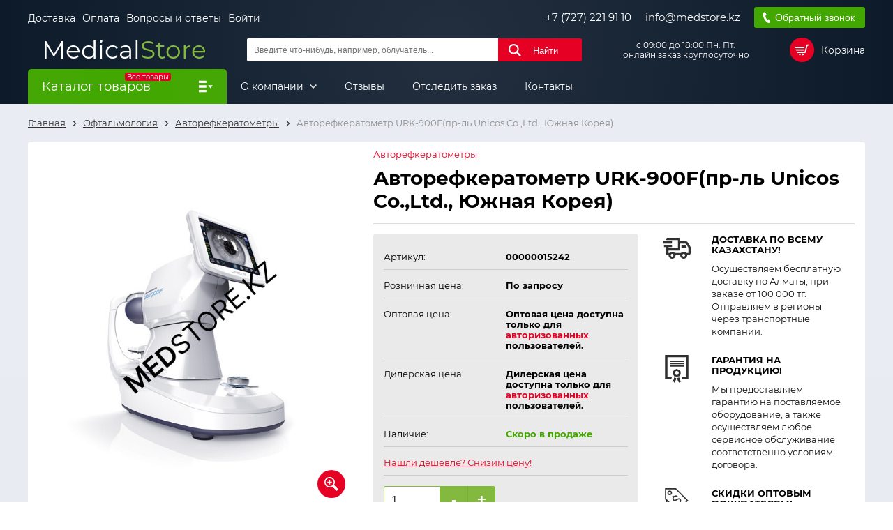

--- FILE ---
content_type: text/html; charset=UTF-8
request_url: https://medstore.kz/avtorefkeratometry/6288-avtorefkeratometr-urk-900fpr-l-unicos-coltd-yuzhnaya-koreya-.html
body_size: 22945
content:
<!DOCTYPE html>
<html lang="ru">
<head>
    <meta charset="utf-8">
    <meta name="viewport" content="width=device-width, initial-scale=1">
    <meta name="csrf-token" content="VhHA72d2QUINBHxm1YGCxW5VlR2n4AfmqLtoL69m">
    <meta name="cloudpayments-token" content="pk_972846cc26b84eb16032654ad8e37">
    <meta name="yandex-verification" content="1d6509a1ad5fbd8f"/>
    <meta name="google-site-verification" content="YR6hM6XHJMm55VpOKn6c2cKyMmq7SKr5rpuurI0-jJg"/>
    <title>Купить Авторефкератометр URK-900F(пр-ль Unicos Co.,Ltd., Южная Корея)  в Алматы</title>
                    <meta name="description" content="Авторефкератометр URK-900F(пр-ль Unicos Co.,Ltd., Южная Корея) - ТОО Medical Store. Продажа диагностического оборудования 
            для медицинской промышленности. Телефон: +7 (727) 221 91 10">
        <link rel="stylesheet" href="https://medstore.kz/assets/front/css/style.css?v=1756371495106">
    <link rel="stylesheet" href="https://medstore.kz/assets/front/css/custom.css?v=1721899594019">
    <link rel="shortcut icon" href="/favicon.ico?v=1742997502856">
</head>
<body>
<div class="wrap __overflow js_wrap">
    <header class="h">
    <div class="container">
        <div class="h__top">
            <div class="h__top-l">
                <ul class="h__links">
                                            <li class="h__links-i">
                            <a href="https://medstore.kz/content/1-delivery" class="h__links-lnk">Доставка</a>
                        </li>
                                            <li class="h__links-i">
                            <a href="https://medstore.kz/content/18-oplata" class="h__links-lnk">Оплата</a>
                        </li>
                                            <li class="h__links-i">
                            <a href="https://medstore.kz/content/10-otvety-na-chasto-zadavaemye-voprosy" class="h__links-lnk">Вопросы и ответы</a>
                        </li>
                                        <li class="h__links-i">
                                                    <a href="#" class="h__links-lnk js_modal-btn" data-target=".js_modal-auth">Войти</a>
                                            </li>
                </ul>
            </div>

            <div class="h__top-r">
                <a href="tel:+77272219110" class="h__top-r__i h__lnk">+7 (727) 221 91 10</a>
                <a href="mailto:info@medstore.kz" class="h__top-r__i h__lnk">info@medstore.kz</a>
                <button type="button" class="btn btn__success h__top-r__i h__call btn__call js_modal-btn"
                        data-target=".js_modal-call">Обратный звонок
                </button>
            </div>
        </div>

        <div class="h__middle">
            <a href="https://medstore.kz" class="h__logo">
                <span class="h__logo-1">Medical</span><span class="h__logo-2">Store</span>
            </a>

            <form class="h__search js_search" action="https://medstore.kz/search" method="get">
                <input type="text" name="s" class="h__search-inp js_search-inp" required
                       placeholder="Введите что-нибудь, например, облучатель...">
                <button type="submit" class="btn btn__main h__search-btn">Найти</button>
                <div class="h__search-instant js_search-items"></div>
            </form>

            <div class="h__schedule">
                <p>с 09:00 до 18:00 Пн. Пт.<br>онлайн заказ круглосуточно</p>
            </div>

            <div data-url="https://medstore.kz/checkout" class="h__cart js_cart-top">
                <div class="h__cart-block js_cart-top-btn">
	<span class="h__cart-block-ic"></span>
	<span class="h__cart-block-txt">Корзина </span>
</div>

            </div>
        </div>
    </div>

    <div class="menu">
	<div class="container menu__cnt">
					<div class="menu__catalog js_menu-catalog-btn">
				<span class="menu__catalog-ttl js_menu-catalog-btn-xs">
					<span class="menu__catalog-label">Все товары</span>
					Каталог товаров
				</span>

				<div class="menu__dropdown js_menu-catalog-lst">
					<ul class="menu__dropdown-lst">
																					<li class="menu__dropdown-i __parent js_menu-parent">
									<a href=""
									   class="menu__dropdown-lnk js_menu-parent-xs">
										Диагностическое оборудование
									</a>

									<div class="menu__dropdown-sub js_menu-dropdown">
																					<div class="menu__dropdown-sub-col">
												<a href="https://medstore.kz/59-akusherstvo-i-ginekologiya" class="menu__dropdown-sub-ttl">
													АКУШЕРСТВО И ГИНЕКОЛОГИЯ
												</a>

												
																									<ul class="menu__dropdown-sub-lst">
																																													<li class="menu__dropdown-sub-i">
																	<a href="https://medstore.kz/368-akusherskie-i-ginekologicheskie-instrumenty" class="menu__dropdown-sub-lnk">
																		Акушерские и Гинекологические инструменты&nbsp;(96)
																	</a>
																</li>
																																																												<li class="menu__dropdown-sub-i">
																	<a href="https://medstore.kz/94-kolposkopy" class="menu__dropdown-sub-lnk">
																		Кольпоскопы&nbsp;(50)
																	</a>
																</li>
																																																												<li class="menu__dropdown-sub-i">
																	<a href="https://medstore.kz/66-kresla-ginekologicheskie" class="menu__dropdown-sub-lnk">
																		Кресла гинекологические&nbsp;(58)
																	</a>
																</li>
																																																												<li class="menu__dropdown-sub-i">
																	<a href="https://medstore.kz/96-fetalnye-monitory" class="menu__dropdown-sub-lnk">
																		Фетальные мониторы&nbsp;(21)
																	</a>
																</li>
																																										</ul>
																							</div>
																					<div class="menu__dropdown-sub-col">
												<a href="https://medstore.kz/88-kardiologiya" class="menu__dropdown-sub-ttl">
													КАРДИОЛОГИЯ
												</a>

												
																									<ul class="menu__dropdown-sub-lst">
																																													<li class="menu__dropdown-sub-i">
																	<a href="https://medstore.kz/98-ctress-test-sistemy" class="menu__dropdown-sub-lnk">
																		Cтресс-тест системы&nbsp;(6)
																	</a>
																</li>
																																																												<li class="menu__dropdown-sub-i">
																	<a href="https://medstore.kz/97-kholterovskie-sistemy" class="menu__dropdown-sub-lnk">
																		Холтеровские системы&nbsp;(21)
																	</a>
																</li>
																																																												<li class="menu__dropdown-sub-i">
																	<a href="https://medstore.kz/89-elektrokardiografy" class="menu__dropdown-sub-lnk">
																		Электрокардиографы&nbsp;(56)
																	</a>
																</li>
																																																												<li class="menu__dropdown-sub-i">
																	<a href="https://medstore.kz/364-elektrokardiostimulyatory" class="menu__dropdown-sub-lnk">
																		Электрокардиостимуляторы&nbsp;(4)
																	</a>
																</li>
																																										</ul>
																							</div>
																					<div class="menu__dropdown-sub-col">
												<a href="https://medstore.kz/76-otorinolaringologiya" class="menu__dropdown-sub-ttl">
													Оториноларингология
												</a>

												
																									<ul class="menu__dropdown-sub-lst">
																																													<li class="menu__dropdown-sub-i">
																	<a href="https://medstore.kz/339-zhestkaya-optika" class="menu__dropdown-sub-lnk">
																		Жесткая оптика&nbsp;(13)
																	</a>
																</li>
																																																												<li class="menu__dropdown-sub-i">
																	<a href="https://medstore.kz/357-endoskopicheskie-vizualnye-sistemy" class="menu__dropdown-sub-lnk">
																		Эндоскопические визуальные системы&nbsp;(23)
																	</a>
																</li>
																																																												<li class="menu__dropdown-sub-i">
																	<a href="https://medstore.kz/77-lor-kombajny" class="menu__dropdown-sub-lnk">
																		Лор-комбайны&nbsp;(34)
																	</a>
																</li>
																																																												<li class="menu__dropdown-sub-i">
																	<a href="https://medstore.kz/78-kresla-pacienta" class="menu__dropdown-sub-lnk">
																		Кресла пациента&nbsp;(13)
																	</a>
																</li>
																																																												<li class="menu__dropdown-sub-i">
																	<a href="https://medstore.kz/79-otoskopy" class="menu__dropdown-sub-lnk">
																		Отоскопы&nbsp;(41)
																	</a>
																</li>
																																																												<li class="menu__dropdown-sub-i">
																	<a href="https://medstore.kz/365-massazhery-barabannykh-pereponok-" class="menu__dropdown-sub-lnk">
																		Массажеры барабанных перепонок&nbsp;(5)
																	</a>
																</li>
																																																												<li class="menu__dropdown-sub-i">
																	<a href="https://medstore.kz/410-audiometry" class="menu__dropdown-sub-lnk">
																		Аудиометры&nbsp;(50)
																	</a>
																</li>
																																																												<li class="menu__dropdown-sub-i">
																	<a href="https://medstore.kz/426-lor-mikroskopy" class="menu__dropdown-sub-lnk">
																		Лор-микроскопы&nbsp;(7)
																	</a>
																</li>
																																																												<li class="menu__dropdown-sub-i">
																	<a href="https://medstore.kz/434-irrigatory" class="menu__dropdown-sub-lnk">
																		Ирригаторы&nbsp;(3)
																	</a>
																</li>
																																										</ul>
																							</div>
																					<div class="menu__dropdown-sub-col">
												<a href="https://medstore.kz/41-oftalmologiya" class="menu__dropdown-sub-ttl">
													Офтальмология
												</a>

												
																									<ul class="menu__dropdown-sub-lst">
																																													<li class="menu__dropdown-sub-i">
																	<a href="https://medstore.kz/47-avtorefkeratometry" class="menu__dropdown-sub-lnk">
																		Авторефкератометры&nbsp;(19)
																	</a>
																</li>
																																																												<li class="menu__dropdown-sub-i">
																	<a href="https://medstore.kz/129-linzmetry" class="menu__dropdown-sub-lnk">
																		Линзметры&nbsp;(7)
																	</a>
																</li>
																																																												<li class="menu__dropdown-sub-i">
																	<a href="https://medstore.kz/127-mikroskopy-operacionnye" class="menu__dropdown-sub-lnk">
																		Микроскопы операционные&nbsp;(14)
																	</a>
																</li>
																																																												<li class="menu__dropdown-sub-i">
																	<a href="https://medstore.kz/130-opticheskie-kogerentnye-tomografy" class="menu__dropdown-sub-lnk">
																		Оптические когерентные томографы&nbsp;(9)
																	</a>
																</li>
																																																												<li class="menu__dropdown-sub-i">
																	<a href="https://medstore.kz/52-oftalmoskopy" class="menu__dropdown-sub-lnk">
																		Офтальмоскопы&nbsp;(39)
																	</a>
																</li>
																																																												<li class="menu__dropdown-sub-i">
																	<a href="https://medstore.kz/278-perimetryperigrafy" class="menu__dropdown-sub-lnk">
																		Периметры(Периграфы)&nbsp;(6)
																	</a>
																</li>
																																																												<li class="menu__dropdown-sub-i">
																	<a href="https://medstore.kz/346-probnye-ochkovye-linzy" class="menu__dropdown-sub-lnk">
																		Пробные очковые линзы&nbsp;(11)
																	</a>
																</li>
																																																												<li class="menu__dropdown-sub-i">
																	<a href="https://medstore.kz/50-proektory-znakov" class="menu__dropdown-sub-lnk">
																		Проекторы знаков&nbsp;(5)
																	</a>
																</li>
																																																												<li class="menu__dropdown-sub-i">
																	<a href="https://medstore.kz/131-rabochee-mesto-oftalmologa" class="menu__dropdown-sub-lnk">
																		Рабочее место офтальмолога&nbsp;(14)
																	</a>
																</li>
																																																												<li class="menu__dropdown-sub-i">
																	<a href="https://medstore.kz/57-tonometry" class="menu__dropdown-sub-lnk">
																		Тонометры&nbsp;(25)
																	</a>
																</li>
																																																												<li class="menu__dropdown-sub-i">
																	<a href="https://medstore.kz/49-sshelevye-lampy" class="menu__dropdown-sub-lnk">
																		Щелевые лампы&nbsp;(38)
																	</a>
																</li>
																																																												<li class="menu__dropdown-sub-i">
																	<a href="https://medstore.kz/419-fundus-kamery" class="menu__dropdown-sub-lnk">
																		Фундус камеры&nbsp;(6)
																	</a>
																</li>
																																																												<li class="menu__dropdown-sub-i">
																	<a href="https://medstore.kz/401-diagnosticheskoe-oborudovanie-dlya-oftalmologii" class="menu__dropdown-sub-lnk">
																		Диагностическое оборудование для офтальмологии&nbsp;(23)
																	</a>
																</li>
																																																												<li class="menu__dropdown-sub-i">
																	<a href="https://medstore.kz/403-topografy-rogovicy" class="menu__dropdown-sub-lnk">
																		Топографы роговицы&nbsp;(5)
																	</a>
																</li>
																																																												<li class="menu__dropdown-sub-i">
																	<a href="https://medstore.kz/404-oborudovanie-dlya-optiki" class="menu__dropdown-sub-lnk">
																		Оборудование для оптики&nbsp;(31)
																	</a>
																</li>
																																																												<li class="menu__dropdown-sub-i">
																	<a href="https://medstore.kz/407-obarudovanie-dlya-lecheniya" class="menu__dropdown-sub-lnk">
																		Оборудование для лечения&nbsp;(55)
																	</a>
																</li>
																																																												<li class="menu__dropdown-sub-i">
																	<a href="https://medstore.kz/366-skiaskopiya-i-tablicy-dlya-proverki-zreniya" class="menu__dropdown-sub-lnk">
																		Скиаскопия и таблицы для проверки зрения&nbsp;(13)
																	</a>
																</li>
																																																												<li class="menu__dropdown-sub-i">
																	<a href="https://medstore.kz/400-linzy-i-lupy" class="menu__dropdown-sub-lnk">
																		Линзы и Лупы&nbsp;(21)
																	</a>
																</li>
																																										</ul>
																							</div>
																					<div class="menu__dropdown-sub-col">
												<a href="https://medstore.kz/60-rentgenologiya-i-mammografiya" class="menu__dropdown-sub-ttl">
													Рентгенология и маммография
												</a>

												
																									<ul class="menu__dropdown-sub-lst">
																																													<li class="menu__dropdown-sub-i">
																	<a href="https://medstore.kz/142-dentalnye-rentgeny" class="menu__dropdown-sub-lnk">
																		Дентальные рентгены&nbsp;(4)
																	</a>
																</li>
																																																												<li class="menu__dropdown-sub-i">
																	<a href="https://medstore.kz/210-inzhektornye-shpricy" class="menu__dropdown-sub-lnk">
																		Инжекторные шприцы&nbsp;(11)
																	</a>
																</li>
																																																												<li class="menu__dropdown-sub-i">
																	<a href="https://medstore.kz/211-intervencionnye-rentgenoskopy" class="menu__dropdown-sub-lnk">
																		Интервенционные рентгеноскопы&nbsp;(3)
																	</a>
																</li>
																																																												<li class="menu__dropdown-sub-i">
																	<a href="https://medstore.kz/341-kassety-rentgenovskie" class="menu__dropdown-sub-lnk">
																		Кассеты рентгеновские&nbsp;(6)
																	</a>
																</li>
																																																												<li class="menu__dropdown-sub-i">
																	<a href="https://medstore.kz/209-kompyuternye-tomografy" class="menu__dropdown-sub-lnk">
																		Компьютерные томографы&nbsp;(11)
																	</a>
																</li>
																																																												<li class="menu__dropdown-sub-i">
																	<a href="https://medstore.kz/140-lazernye-multiformatnye-printery" class="menu__dropdown-sub-lnk">
																		Лазерные мультиформатные принтеры&nbsp;(13)
																	</a>
																</li>
																																																												<li class="menu__dropdown-sub-i">
																	<a href="https://medstore.kz/208-magnitnye-rezonansnye-tomografy" class="menu__dropdown-sub-lnk">
																		Магнитные резонансные томографы&nbsp;(10)
																	</a>
																</li>
																																																												<li class="menu__dropdown-sub-i">
																	<a href="https://medstore.kz/74-mammografy" class="menu__dropdown-sub-lnk">
																		Маммографы&nbsp;(22)
																	</a>
																</li>
																																																												<li class="menu__dropdown-sub-i">
																	<a href="https://medstore.kz/172-negatoskopy" class="menu__dropdown-sub-lnk">
																		Негатоскопы&nbsp;(20)
																	</a>
																</li>
																																																												<li class="menu__dropdown-sub-i">
																	<a href="https://medstore.kz/139-ocifrovsshiki-digitajzery" class="menu__dropdown-sub-lnk">
																		Оцифровщики (дигитайзеры)&nbsp;(5)
																	</a>
																</li>
																																																												<li class="menu__dropdown-sub-i">
																	<a href="https://medstore.kz/132-palatnye-rentgeny" class="menu__dropdown-sub-lnk">
																		Палатные рентгены&nbsp;(12)
																	</a>
																</li>
																																																												<li class="menu__dropdown-sub-i">
																	<a href="https://medstore.kz/75-proyavochnye-processory" class="menu__dropdown-sub-lnk">
																		Проявочные процессоры&nbsp;(4)
																	</a>
																</li>
																																																												<li class="menu__dropdown-sub-i">
																	<a href="https://medstore.kz/138-rentgen-apparaty" class="menu__dropdown-sub-lnk">
																		Рентген аппараты&nbsp;(102)
																	</a>
																</li>
																																																												<li class="menu__dropdown-sub-i">
																	<a href="https://medstore.kz/242-flyuorografy" class="menu__dropdown-sub-lnk">
																		Флюорографы&nbsp;(4)
																	</a>
																</li>
																																																												<li class="menu__dropdown-sub-i">
																	<a href="https://medstore.kz/424-dozimetry" class="menu__dropdown-sub-lnk">
																		Дозиметры&nbsp;(6)
																	</a>
																</li>
																																																												<li class="menu__dropdown-sub-i">
																	<a href="https://medstore.kz/422-rentgenozasshitnye-izdeliya" class="menu__dropdown-sub-lnk">
																		Рентгенозащитные изделия&nbsp;(61)
																	</a>
																</li>
																																										</ul>
																							</div>
																					<div class="menu__dropdown-sub-col">
												<a href="https://medstore.kz/43-ultrazvukovye-diagnosticheskie-sistemy" class="menu__dropdown-sub-ttl">
													Ультразвуковые диагностические системы
												</a>

												
																									<ul class="menu__dropdown-sub-lst">
																																													<li class="menu__dropdown-sub-i">
																	<a href="https://medstore.kz/73-apparaty-portativnyeuzi" class="menu__dropdown-sub-lnk">
																		Аппараты портативные(УЗИ)&nbsp;(27)
																	</a>
																</li>
																																																												<li class="menu__dropdown-sub-i">
																	<a href="https://medstore.kz/70-apparaty-stacionarnyeuzi" class="menu__dropdown-sub-lnk">
																		Аппараты стационарные(УЗИ)&nbsp;(37)
																	</a>
																</li>
																																																												<li class="menu__dropdown-sub-i">
																	<a href="https://medstore.kz/85-videoprintery-dlya-ultrazvukovykh-diagnosticheskikh-sistem-" class="menu__dropdown-sub-lnk">
																		Видеопринтеры для ультразвуковых диагностических систем&nbsp;(6)
																	</a>
																</li>
																																										</ul>
																							</div>
																					<div class="menu__dropdown-sub-col">
												<a href="https://medstore.kz/37-stomatologiya" class="menu__dropdown-sub-ttl">
													Стоматология
												</a>

												
																									<ul class="menu__dropdown-sub-lst">
																																													<li class="menu__dropdown-sub-i">
																	<a href="https://medstore.kz/305-stomatologicheskie-instrumenty" class="menu__dropdown-sub-lnk">
																		Стоматологические инструменты&nbsp;(74)
																	</a>
																</li>
																																																												<li class="menu__dropdown-sub-i">
																	<a href="https://medstore.kz/352-stomatologicheskie-ustanovki-i-kresla" class="menu__dropdown-sub-lnk">
																		Стоматологические установки и кресла&nbsp;(19)
																	</a>
																</li>
																																										</ul>
																							</div>
																					<div class="menu__dropdown-sub-col">
												<a href="https://medstore.kz/380-dermatoskopy" class="menu__dropdown-sub-ttl">
													Дерматоскопы
												</a>

												
																									<ul class="menu__dropdown-sub-lst">
																																													<li class="menu__dropdown-sub-i">
																	<a href="https://medstore.kz/380-dermatoskopy" class="menu__dropdown-sub-lnk">
																		Дерматоскопы&nbsp;(8)
																	</a>
																</li>
																																										</ul>
																							</div>
																			</div>
								</li>
																												<li class="menu__dropdown-i __parent js_menu-parent">
									<a href=""
									   class="menu__dropdown-lnk js_menu-parent-xs">
										Терапевтическое оборудование
									</a>

									<div class="menu__dropdown-sub js_menu-dropdown">
																					<div class="menu__dropdown-sub-col">
												<a href="https://medstore.kz/44-fiziooborudovanie" class="menu__dropdown-sub-ttl">
													Физиооборудование
												</a>

												
																									<ul class="menu__dropdown-sub-lst">
																																													<li class="menu__dropdown-sub-i">
																	<a href="https://medstore.kz/262-oborudovanie-dlya-balneologii" class="menu__dropdown-sub-lnk">
																		Оборудование для бальнеологии&nbsp;(10)
																	</a>
																</li>
																																																												<li class="menu__dropdown-sub-i">
																	<a href="https://medstore.kz/141-oborudovanie-dlya-diatermalnoj-terapii" class="menu__dropdown-sub-lnk">
																		Оборудование для диатермальной терапии&nbsp;(2)
																	</a>
																</li>
																																																												<li class="menu__dropdown-sub-i">
																	<a href="https://medstore.kz/103-oborudovanie-dlya-ingalyacionnoj-terapii" class="menu__dropdown-sub-lnk">
																		Оборудование для ингаляционной терапи&nbsp;(43)
																	</a>
																</li>
																																																												<li class="menu__dropdown-sub-i">
																	<a href="https://medstore.kz/109-oborudovanie-dlya-kolonoterapii" class="menu__dropdown-sub-lnk">
																		Оборудование для колонотерапии&nbsp;(8)
																	</a>
																</li>
																																																												<li class="menu__dropdown-sub-i">
																	<a href="https://medstore.kz/111-oborudovanie-dlya-kombinirovannoj-terapii" class="menu__dropdown-sub-lnk">
																		Оборудование для комбинированной терапии&nbsp;(42)
																	</a>
																</li>
																																																												<li class="menu__dropdown-sub-i">
																	<a href="https://medstore.kz/104-oborudovanie-dlya-lazernoj-terapii" class="menu__dropdown-sub-lnk">
																		Оборудование для лазерной терапии&nbsp;(116)
																	</a>
																</li>
																																																												<li class="menu__dropdown-sub-i">
																	<a href="https://medstore.kz/105-oborudovanie-dlya-magnitnoj-terapii" class="menu__dropdown-sub-lnk">
																		Оборудование для магнитной терапии&nbsp;(31)
																	</a>
																</li>
																																																												<li class="menu__dropdown-sub-i">
																	<a href="https://medstore.kz/110-oborudovanie-dlya-pressoterapii-limfodrenazha" class="menu__dropdown-sub-lnk">
																		Оборудование для прессотерапии, лимфодренажа&nbsp;(65)
																	</a>
																</li>
																																																												<li class="menu__dropdown-sub-i">
																	<a href="https://medstore.kz/106-oborudovanie-dlya-svetoterapii" class="menu__dropdown-sub-lnk">
																		Оборудование для светотерапии&nbsp;(19)
																	</a>
																</li>
																																																												<li class="menu__dropdown-sub-i">
																	<a href="https://medstore.kz/113-oborudovanie-dlya-teploterapii-termoterapii" class="menu__dropdown-sub-lnk">
																		Оборудование для теплотерапии, термотерапии&nbsp;(11)
																	</a>
																</li>
																																																												<li class="menu__dropdown-sub-i">
																	<a href="https://medstore.kz/102-oborudovanie-dlya-uvch-terapii" class="menu__dropdown-sub-lnk">
																		Оборудование для УВЧ-терапии&nbsp;(5)
																	</a>
																</li>
																																																												<li class="menu__dropdown-sub-i">
																	<a href="https://medstore.kz/260-oborudovanie-dlya-udarno-volnovoj-terapii" class="menu__dropdown-sub-lnk">
																		Оборудование для ударно-волновой терапии&nbsp;(11)
																	</a>
																</li>
																																																												<li class="menu__dropdown-sub-i">
																	<a href="https://medstore.kz/101-oborudovanie-dlya-ultrazvukovoj-terapii" class="menu__dropdown-sub-lnk">
																		Оборудование для ультразвуковой терапии&nbsp;(21)
																	</a>
																</li>
																																																												<li class="menu__dropdown-sub-i">
																	<a href="https://medstore.kz/107-oborudovanie-dlya-fizioterapevticheskogo-oblucheniya" class="menu__dropdown-sub-lnk">
																		Оборудование для физиотерапевтического облучения&nbsp;(21)
																	</a>
																</li>
																																																												<li class="menu__dropdown-sub-i">
																	<a href="https://medstore.kz/263-oborudovanie-dlya-fototerapii" class="menu__dropdown-sub-lnk">
																		Оборудование для фототерапии&nbsp;(4)
																	</a>
																</li>
																																																												<li class="menu__dropdown-sub-i">
																	<a href="https://medstore.kz/100-oborudovanie-dlya-elektroterapii" class="menu__dropdown-sub-lnk">
																		Оборудование для электротерапии&nbsp;(80)
																	</a>
																</li>
																																																												<li class="menu__dropdown-sub-i">
																	<a href="https://medstore.kz/112-oborudovanie-trakcionnoe" class="menu__dropdown-sub-lnk">
																		Оборудование тракционное&nbsp;(3)
																	</a>
																</li>
																																																												<li class="menu__dropdown-sub-i">
																	<a href="https://medstore.kz/108-parafinonagrevateli" class="menu__dropdown-sub-lnk">
																		Парафинонагреватели&nbsp;(8)
																	</a>
																</li>
																																																												<li class="menu__dropdown-sub-i">
																	<a href="https://medstore.kz/268-elektroencefalografy" class="menu__dropdown-sub-lnk">
																		Электроэнцефалографы&nbsp;(15)
																	</a>
																</li>
																																										</ul>
																							</div>
																					<div class="menu__dropdown-sub-col">
												<a href="https://medstore.kz/119-neonatalnoe-oborudovanie" class="menu__dropdown-sub-ttl">
													Неонатальное оборудование
												</a>

												
																									<ul class="menu__dropdown-sub-lst">
																																													<li class="menu__dropdown-sub-i">
																	<a href="https://medstore.kz/212-bloki-intensivnoj-terapii" class="menu__dropdown-sub-lnk">
																		Блоки интенсивной терапии&nbsp;(7)
																	</a>
																</li>
																																																												<li class="menu__dropdown-sub-i">
																	<a href="https://medstore.kz/120-inkubatory-intensivnoj-terapii-dlya-novorozhdennykh" class="menu__dropdown-sub-lnk">
																		Инкубаторы интенсивной терапии для новорожденных&nbsp;(14)
																	</a>
																</li>
																																																												<li class="menu__dropdown-sub-i">
																	<a href="https://medstore.kz/122-obluchateli-fototerapevticheskie-neonatalnye" class="menu__dropdown-sub-lnk">
																		Облучатели фототерапевтические неонатальные&nbsp;(7)
																	</a>
																</li>
																																																												<li class="menu__dropdown-sub-i">
																	<a href="https://medstore.kz/437-bilirubinometry" class="menu__dropdown-sub-lnk">
																		Билирубинометры&nbsp;(5)
																	</a>
																</li>
																																																												<li class="menu__dropdown-sub-i">
																	<a href="https://medstore.kz/121-stoly-neonatalnye" class="menu__dropdown-sub-lnk">
																		Столы неонатальные&nbsp;(10)
																	</a>
																</li>
																																																												<li class="menu__dropdown-sub-i">
																	<a href="https://medstore.kz/296-stoly-dlya-sanitarnoj-obrabotki-" class="menu__dropdown-sub-lnk">
																		Столы для санитарной обработки&nbsp;(4)
																	</a>
																</li>
																																										</ul>
																							</div>
																					<div class="menu__dropdown-sub-col">
												<a href="" class="menu__dropdown-sub-ttl">
													Эфферентная терапия
												</a>

												
																									<ul class="menu__dropdown-sub-lst">
																																													<li class="menu__dropdown-sub-i">
																	<a href="https://medstore.kz/373-efferentnaya-terapiya" class="menu__dropdown-sub-lnk">
																		Эфферентная терапия&nbsp;(9)
																	</a>
																</li>
																																										</ul>
																							</div>
																			</div>
								</li>
																												<li class="menu__dropdown-i __parent js_menu-parent">
									<a href=""
									   class="menu__dropdown-lnk js_menu-parent-xs">
										Анестезия и реанимация
									</a>

									<div class="menu__dropdown-sub js_menu-dropdown">
																					<div class="menu__dropdown-sub-col">
												<a href="https://medstore.kz/86-anesteziya-i-reanimaciya" class="menu__dropdown-sub-ttl">
													Анестезия и реанимация
												</a>

												
																									<ul class="menu__dropdown-sub-lst">
																																													<li class="menu__dropdown-sub-i">
																	<a href="https://medstore.kz/115-apparaty-iskusstvennoj-ventilyacii-legkikh" class="menu__dropdown-sub-lnk">
																		Аппараты искусственной вентиляции легких&nbsp;(100)
																	</a>
																</li>
																																																												<li class="menu__dropdown-sub-i">
																	<a href="https://medstore.kz/80-defibrillyatory" class="menu__dropdown-sub-lnk">
																		Дефибрилляторы&nbsp;(49)
																	</a>
																</li>
																																																												<li class="menu__dropdown-sub-i">
																	<a href="https://medstore.kz/82-infuzionnye-i-shpricevye-nasosy" class="menu__dropdown-sub-lnk">
																		Инфузионные и шприцевые насосы&nbsp;(42)
																	</a>
																</li>
																																																												<li class="menu__dropdown-sub-i">
																	<a href="https://medstore.kz/87-laringoskopy" class="menu__dropdown-sub-lnk">
																		Ларингоскопы&nbsp;(158)
																	</a>
																</li>
																																																												<li class="menu__dropdown-sub-i">
																	<a href="https://medstore.kz/116-narkozno-dykhatelnye-apparaty" class="menu__dropdown-sub-lnk">
																		Наркозно-дыхательные аппараты&nbsp;(26)
																	</a>
																</li>
																																																												<li class="menu__dropdown-sub-i">
																	<a href="https://medstore.kz/81-prikrovatnye-monitory" class="menu__dropdown-sub-lnk">
																		Прикроватные мониторы&nbsp;(142)
																	</a>
																</li>
																																																												<li class="menu__dropdown-sub-i">
																	<a href="https://medstore.kz/137-pulsoksimetry-" class="menu__dropdown-sub-lnk">
																		Пульсоксиметры&nbsp;(36)
																	</a>
																</li>
																																																												<li class="menu__dropdown-sub-i">
																	<a href="https://medstore.kz/293-stojki-infuzionnye" class="menu__dropdown-sub-lnk">
																		Стойки инфузионные&nbsp;(6)
																	</a>
																</li>
																																																												<li class="menu__dropdown-sub-i">
																	<a href="https://medstore.kz/243-chemodan-ukladka-dlya-okazaniya-pervoj-pomosshi" class="menu__dropdown-sub-lnk">
																		Чемодан-укладка для оказания первой помощи&nbsp;(3)
																	</a>
																</li>
																																										</ul>
																							</div>
																			</div>
								</li>
																												<li class="menu__dropdown-i __parent js_menu-parent">
									<a href=""
									   class="menu__dropdown-lnk js_menu-parent-xs">
										Лабораторное оборудование
									</a>

									<div class="menu__dropdown-sub js_menu-dropdown">
																					<div class="menu__dropdown-sub-col">
												<a href="https://medstore.kz/38-laboratoriya" class="menu__dropdown-sub-ttl">
													Лаборатория
												</a>

												
																									<ul class="menu__dropdown-sub-lst">
																																													<li class="menu__dropdown-sub-i">
																	<a href="https://medstore.kz/244-ph-metry-ionomery" class="menu__dropdown-sub-lnk">
																		PH-метры, иономеры&nbsp;(10)
																	</a>
																</li>
																																																												<li class="menu__dropdown-sub-i">
																	<a href="https://medstore.kz/99-analizatory-mochi" class="menu__dropdown-sub-lnk">
																		Анализаторы мочи&nbsp;(18)
																	</a>
																</li>
																																																												<li class="menu__dropdown-sub-i">
																	<a href="https://medstore.kz/166-analizatory-soe-skorost-osedaniya-eritrocitov" class="menu__dropdown-sub-lnk">
																		Анализаторы СОЭ (Скорость Оседания Эритроцитов)&nbsp;(10)
																	</a>
																</li>
																																																												<li class="menu__dropdown-sub-i">
																	<a href="https://medstore.kz/170-analizatory-elektrolitov-i-gazov-krovi" class="menu__dropdown-sub-lnk">
																		Анализаторы электролитов и газов крови&nbsp;(20)
																	</a>
																</li>
																																																												<li class="menu__dropdown-sub-i">
																	<a href="https://medstore.kz/194-bakteriologicheskie-analizatory" class="menu__dropdown-sub-lnk">
																		Бактериологические анализаторы&nbsp;(1)
																	</a>
																</li>
																																																												<li class="menu__dropdown-sub-i">
																	<a href="https://medstore.kz/165-biokhimicheskie-analizatory" class="menu__dropdown-sub-lnk">
																		Биохимические анализаторы&nbsp;(45)
																	</a>
																</li>
																																																												<li class="menu__dropdown-sub-i">
																	<a href="https://medstore.kz/164-gematologicheskie-analizatory" class="menu__dropdown-sub-lnk">
																		Гематологические анализаторы&nbsp;(33)
																	</a>
																</li>
																																																												<li class="menu__dropdown-sub-i">
																	<a href="https://medstore.kz/167-immunofermentnye-analizatory" class="menu__dropdown-sub-lnk">
																		Иммуноферментные анализаторы&nbsp;(23)
																	</a>
																</li>
																																																												<li class="menu__dropdown-sub-i">
																	<a href="https://medstore.kz/188-koagulometry" class="menu__dropdown-sub-lnk">
																		Коагулометры&nbsp;(10)
																	</a>
																</li>
																																																												<li class="menu__dropdown-sub-i">
																	<a href="https://medstore.kz/195-pcr-diagnostika" class="menu__dropdown-sub-lnk">
																		ПЦР диагностика&nbsp;(3)
																	</a>
																</li>
																																																												<li class="menu__dropdown-sub-i">
																	<a href="https://medstore.kz/285-fotometry" class="menu__dropdown-sub-lnk">
																		Фотометры&nbsp;(4)
																	</a>
																</li>
																																																												<li class="menu__dropdown-sub-i">
																	<a href="https://medstore.kz/197-elektroforeticheskie-analizatory" class="menu__dropdown-sub-lnk">
																		Электрофоретические анализаторы&nbsp;(3)
																	</a>
																</li>
																																										</ul>
																							</div>
																					<div class="menu__dropdown-sub-col">
												<a href="" class="menu__dropdown-sub-ttl">
													Вспомогательное оборудование
												</a>

												
																									<ul class="menu__dropdown-sub-lst">
																																													<li class="menu__dropdown-sub-i">
																	<a href="https://medstore.kz/288-vesy-laboratornye" class="menu__dropdown-sub-lnk">
																		Весы лабораторные&nbsp;(104)
																	</a>
																</li>
																																																												<li class="menu__dropdown-sub-i">
																	<a href="https://medstore.kz/171-mikroskopy" class="menu__dropdown-sub-lnk">
																		Микроскопы&nbsp;(74)
																	</a>
																</li>
																																																												<li class="menu__dropdown-sub-i">
																	<a href="https://medstore.kz/180-termokontejnery" class="menu__dropdown-sub-lnk">
																		Термоконтейнеры&nbsp;(55)
																	</a>
																</li>
																																																												<li class="menu__dropdown-sub-i">
																	<a href="https://medstore.kz/169-termostaty-vodyanye" class="menu__dropdown-sub-lnk">
																		Термостаты водяные&nbsp;(12)
																	</a>
																</li>
																																																												<li class="menu__dropdown-sub-i">
																	<a href="https://medstore.kz/163-termostaty-sukhovozdushnye" class="menu__dropdown-sub-lnk">
																		Термостаты суховоздушные&nbsp;(24)
																	</a>
																</li>
																																																												<li class="menu__dropdown-sub-i">
																	<a href="https://medstore.kz/179-kholodilniki-morozilniki-medicinskie" class="menu__dropdown-sub-lnk">
																		Холодильники (морозильники) медицинские&nbsp;(66)
																	</a>
																</li>
																																																												<li class="menu__dropdown-sub-i">
																	<a href="https://medstore.kz/144-centrifugi" class="menu__dropdown-sub-lnk">
																		Центрифуги&nbsp;(75)
																	</a>
																</li>
																																																												<li class="menu__dropdown-sub-i">
																	<a href="https://medstore.kz/178-shejkery-laboratornye" class="menu__dropdown-sub-lnk">
																		Шейкеры лабораторные&nbsp;(45)
																	</a>
																</li>
																																										</ul>
																							</div>
																					<div class="menu__dropdown-sub-col">
												<a href="" class="menu__dropdown-sub-ttl">
													Расходные материалы
												</a>

												
																									<ul class="menu__dropdown-sub-lst">
																																													<li class="menu__dropdown-sub-i">
																	<a href="https://medstore.kz/351-vakutejnery-mikroprobirki" class="menu__dropdown-sub-lnk">
																		Вакутейнеры, микропробирки&nbsp;(41)
																	</a>
																</li>
																																																												<li class="menu__dropdown-sub-i">
																	<a href="https://medstore.kz/340-test-poloski" class="menu__dropdown-sub-lnk">
																		Тест-полоски&nbsp;(32)
																	</a>
																</li>
																																										</ul>
																							</div>
																					<div class="menu__dropdown-sub-col">
												<a href="" class="menu__dropdown-sub-ttl">
													Реагенты
												</a>

												
																									<ul class="menu__dropdown-sub-lst">
																																													<li class="menu__dropdown-sub-i">
																	<a href="https://medstore.kz/185-biokhimicheskie-reagenty" class="menu__dropdown-sub-lnk">
																		Биохимические реагенты&nbsp;(3)
																	</a>
																</li>
																																																												<li class="menu__dropdown-sub-i">
																	<a href="https://medstore.kz/186-gematologicheskie-reagenty" class="menu__dropdown-sub-lnk">
																		Гематологические реагенты&nbsp;(6)
																	</a>
																</li>
																																																												<li class="menu__dropdown-sub-i">
																	<a href="https://medstore.kz/193-reagenty-dlya-immunofermentnykh-analizatov" class="menu__dropdown-sub-lnk">
																		Реагенты для иммуноферментных анализато&nbsp;(2)
																	</a>
																</li>
																																																												<li class="menu__dropdown-sub-i">
																	<a href="https://medstore.kz/189-reagenty-dlya-issledovaniya-sistemy-gemostaza" class="menu__dropdown-sub-lnk">
																		Реагенты для исследования системы гемостаза&nbsp;(0)
																	</a>
																</li>
																																																												<li class="menu__dropdown-sub-i">
																	<a href="https://medstore.kz/196-reagenty-dlya-pcr-oborudovaniya" class="menu__dropdown-sub-lnk">
																		Реагенты для ПЦР оборудования&nbsp;(0)
																	</a>
																</li>
																																																												<li class="menu__dropdown-sub-i">
																	<a href="https://medstore.kz/248-khimreaktivy" class="menu__dropdown-sub-lnk">
																		Химреактивы&nbsp;(13)
																	</a>
																</li>
																																										</ul>
																							</div>
																					<div class="menu__dropdown-sub-col">
												<a href="" class="menu__dropdown-sub-ttl">
													Для экспресс анализа
												</a>

												
																									<ul class="menu__dropdown-sub-lst">
																																													<li class="menu__dropdown-sub-i">
																	<a href="https://medstore.kz/168-ekspress-analizatory" class="menu__dropdown-sub-lnk">
																		Экспресс анализаторы&nbsp;(27)
																	</a>
																</li>
																																																												<li class="menu__dropdown-sub-i">
																	<a href="https://medstore.kz/354-ekspress-testy" class="menu__dropdown-sub-lnk">
																		Экспресс тесты&nbsp;(2)
																	</a>
																</li>
																																										</ul>
																							</div>
																					<div class="menu__dropdown-sub-col">
												<a href="" class="menu__dropdown-sub-ttl">
													Лабораторная посуда
												</a>

												
																									<ul class="menu__dropdown-sub-lst">
																																													<li class="menu__dropdown-sub-i">
																	<a href="https://medstore.kz/223-areometry" class="menu__dropdown-sub-lnk">
																		Ареометры&nbsp;(17)
																	</a>
																</li>
																																																												<li class="menu__dropdown-sub-i">
																	<a href="https://medstore.kz/224-voronki" class="menu__dropdown-sub-lnk">
																		Воронки&nbsp;(14)
																	</a>
																</li>
																																																												<li class="menu__dropdown-sub-i">
																	<a href="https://medstore.kz/222-kolby" class="menu__dropdown-sub-lnk">
																		Колбы&nbsp;(20)
																	</a>
																</li>
																																																												<li class="menu__dropdown-sub-i">
																	<a href="https://medstore.kz/218-menzurki" class="menu__dropdown-sub-lnk">
																		Мензурки&nbsp;(8)
																	</a>
																</li>
																																																												<li class="menu__dropdown-sub-i">
																	<a href="https://medstore.kz/250-plastmassa" class="menu__dropdown-sub-lnk">
																		Пластмасса&nbsp;(2)
																	</a>
																</li>
																																																												<li class="menu__dropdown-sub-i">
																	<a href="https://medstore.kz/228-probki" class="menu__dropdown-sub-lnk">
																		Пробки&nbsp;(16)
																	</a>
																</li>
																																																												<li class="menu__dropdown-sub-i">
																	<a href="https://medstore.kz/227-sklyanki-dlya-rekativov" class="menu__dropdown-sub-lnk">
																		Склянки для рекативов&nbsp;(36)
																	</a>
																</li>
																																																												<li class="menu__dropdown-sub-i">
																	<a href="https://medstore.kz/226-stakany" class="menu__dropdown-sub-lnk">
																		Стаканы&nbsp;(28)
																	</a>
																</li>
																																																												<li class="menu__dropdown-sub-i">
																	<a href="https://medstore.kz/251-steklo-" class="menu__dropdown-sub-lnk">
																		Стекло&nbsp;(30)
																	</a>
																</li>
																																										</ul>
																							</div>
																			</div>
								</li>
																												<li class="menu__dropdown-i __parent js_menu-parent">
									<a href=""
									   class="menu__dropdown-lnk js_menu-parent-xs">
										Хирургия и стерилизация
									</a>

									<div class="menu__dropdown-sub js_menu-dropdown">
																					<div class="menu__dropdown-sub-col">
												<a href="https://medstore.kz/40-khirurgicheskoe-oborudovanie" class="menu__dropdown-sub-ttl">
													Хирургическое оборудование
												</a>

												
																									<ul class="menu__dropdown-sub-lst">
																																													<li class="menu__dropdown-sub-i">
																	<a href="https://medstore.kz/84-dymoevakuatory" class="menu__dropdown-sub-lnk">
																		Дымоэвакуаторы&nbsp;(7)
																	</a>
																</li>
																																																												<li class="menu__dropdown-sub-i">
																	<a href="https://medstore.kz/83-koagulyatoryekhvch-apparaty" class="menu__dropdown-sub-lnk">
																		Коагуляторы/ЭХВЧ аппараты&nbsp;(89)
																	</a>
																</li>
																																																												<li class="menu__dropdown-sub-i">
																	<a href="https://medstore.kz/124-kriokhirurgicheskoe-oborudovanie" class="menu__dropdown-sub-lnk">
																		Криохирургическое оборудование&nbsp;(1)
																	</a>
																</li>
																																																												<li class="menu__dropdown-sub-i">
																	<a href="https://medstore.kz/173-operacionnye-stoly" class="menu__dropdown-sub-lnk">
																		Операционные столы&nbsp;(87)
																	</a>
																</li>
																																																												<li class="menu__dropdown-sub-i">
																	<a href="https://medstore.kz/125-otsasyvateli-medicinskie" class="menu__dropdown-sub-lnk">
																		Отсасыватели медицинские&nbsp;(70)
																	</a>
																</li>
																																										</ul>
																							</div>
																					<div class="menu__dropdown-sub-col">
												<a href="https://medstore.kz/42-sterilizaciya-i-dezinfekciya" class="menu__dropdown-sub-ttl">
													Стерилизационное оборудование
												</a>

												
																									<ul class="menu__dropdown-sub-lst">
																																													<li class="menu__dropdown-sub-i">
																	<a href="https://medstore.kz/272-korobki-sterilizacionnye" class="menu__dropdown-sub-lnk">
																		Коробки стерилизационные&nbsp;(18)
																	</a>
																</li>
																																																												<li class="menu__dropdown-sub-i">
																	<a href="https://medstore.kz/58-avtoklavy-sterilizatory-i-sushilnye-shkafy" class="menu__dropdown-sub-lnk">
																		Автоклавы, стерилизаторы и сушильные шкафы&nbsp;(85)
																	</a>
																</li>
																																																												<li class="menu__dropdown-sub-i">
																	<a href="https://medstore.kz/67-avtomaty-dlya-mojki-i-dezinfekcii-medicinskikh-instrumentov" class="menu__dropdown-sub-lnk">
																		Автоматы для мойки и дезинфекции медицинских инструментов&nbsp;(29)
																	</a>
																</li>
																																																												<li class="menu__dropdown-sub-i">
																	<a href="https://medstore.kz/95-avtomaty-dlya-mojki-i-dezinfekcii-endoskopov" class="menu__dropdown-sub-lnk">
																		Автоматы для мойки и дезинфекции эндоскопов&nbsp;(31)
																	</a>
																</li>
																																																												<li class="menu__dropdown-sub-i">
																	<a href="https://medstore.kz/117-akvadistillyatory" class="menu__dropdown-sub-lnk">
																		Аквадистилляторы&nbsp;(72)
																	</a>
																</li>
																																																												<li class="menu__dropdown-sub-i">
																	<a href="https://medstore.kz/48-baktericidnye-obluchateli-" class="menu__dropdown-sub-lnk">
																		Бактерицидные облучатели&nbsp;(26)
																	</a>
																</li>
																																																												<li class="menu__dropdown-sub-i">
																	<a href="https://medstore.kz/474-obnp" class="menu__dropdown-sub-lnk">
																		ОБНП&nbsp;(14)
																	</a>
																</li>
																																																												<li class="menu__dropdown-sub-i">
																	<a href="https://medstore.kz/379-baktericidnye-recirkulyatory" class="menu__dropdown-sub-lnk">
																		Бактерицидные рециркуляторы&nbsp;(61)
																	</a>
																</li>
																																																												<li class="menu__dropdown-sub-i">
																	<a href="https://medstore.kz/246-emkosti-dlya-sbora-medicinskikh-otkhodov" class="menu__dropdown-sub-lnk">
																		Емкости для сбора медицинских отходов&nbsp;(99)
																	</a>
																</li>
																																																												<li class="menu__dropdown-sub-i">
																	<a href="https://medstore.kz/245-emkost-kontejnery-dlya-kholodnoj-sterilizacii" class="menu__dropdown-sub-lnk">
																		Емкость-контейнеры для холодной стерилизации&nbsp;(14)
																	</a>
																</li>
																																																												<li class="menu__dropdown-sub-i">
																	<a href="https://medstore.kz/176-kamery-dezinfekcionnye" class="menu__dropdown-sub-lnk">
																		Камеры дезинфекционные&nbsp;(21)
																	</a>
																</li>
																																																												<li class="menu__dropdown-sub-i">
																	<a href="https://medstore.kz/270-kamery-dlya-khraneniya-sterilnykh-instrumentov" class="menu__dropdown-sub-lnk">
																		Камеры для хранения стерильных инструментов&nbsp;(29)
																	</a>
																</li>
																																																												<li class="menu__dropdown-sub-i">
																	<a href="https://medstore.kz/277-kipyatilniki-dezinfekcionnye" class="menu__dropdown-sub-lnk">
																		Кипятильники дезинфекционные&nbsp;(3)
																	</a>
																</li>
																																																												<li class="menu__dropdown-sub-i">
																	<a href="https://medstore.kz/256-loktevye-dozatory-i-derzhateli" class="menu__dropdown-sub-lnk">
																		Локтевые дозаторы и держатели&nbsp;(26)
																	</a>
																</li>
																																																												<li class="menu__dropdown-sub-i">
																	<a href="https://medstore.kz/289-opryskivateli" class="menu__dropdown-sub-lnk">
																		Опрыскиватели&nbsp;(8)
																	</a>
																</li>
																																																												<li class="menu__dropdown-sub-i">
																	<a href="https://medstore.kz/118-sborniki-dlya-khraneniya-ochisshennoj-vody" class="menu__dropdown-sub-lnk">
																		Сборники для хранения очищенной воды&nbsp;(9)
																	</a>
																</li>
																																																												<li class="menu__dropdown-sub-i">
																	<a href="https://medstore.kz/177-shkafy-dlya-sushki-i-khraneniya-endoskopov" class="menu__dropdown-sub-lnk">
																		Шкафы для сушки и хранения эндоскопов&nbsp;(13)
																	</a>
																</li>
																																										</ul>
																							</div>
																					<div class="menu__dropdown-sub-col">
												<a href="https://medstore.kz/151-sistema-medicinskogo-gazosnabzheniya" class="menu__dropdown-sub-ttl">
													Система медицинского газоснабжения
												</a>

												
																									<ul class="menu__dropdown-sub-lst">
																																													<li class="menu__dropdown-sub-i">
																	<a href="https://medstore.kz/156-bloki-avarijnoj-signalizacii" class="menu__dropdown-sub-lnk">
																		Блоки аварийной сигнализации&nbsp;(1)
																	</a>
																</li>
																																																												<li class="menu__dropdown-sub-i">
																	<a href="https://medstore.kz/153-vakuumnye-stancii" class="menu__dropdown-sub-lnk">
																		Вакуумные станции&nbsp;(1)
																	</a>
																</li>
																																																												<li class="menu__dropdown-sub-i">
																	<a href="https://medstore.kz/155-kislorodnye-stancii" class="menu__dropdown-sub-lnk">
																		Кислородные станции&nbsp;(1)
																	</a>
																</li>
																																																												<li class="menu__dropdown-sub-i">
																	<a href="https://medstore.kz/154-kompressornye-stancii" class="menu__dropdown-sub-lnk">
																		Компрессорные станции&nbsp;(1)
																	</a>
																</li>
																																																												<li class="menu__dropdown-sub-i">
																	<a href="https://medstore.kz/152-konsoli-potolochnye" class="menu__dropdown-sub-lnk">
																		Консоли потолочные&nbsp;(16)
																	</a>
																</li>
																																																												<li class="menu__dropdown-sub-i">
																	<a href="https://medstore.kz/157-kontrolno-raspredelitelnye-bloki" class="menu__dropdown-sub-lnk">
																		Контрольно-распределительные блоки&nbsp;(1)
																	</a>
																</li>
																																																												<li class="menu__dropdown-sub-i">
																	<a href="https://medstore.kz/158-rampy" class="menu__dropdown-sub-lnk">
																		Рампы&nbsp;(1)
																	</a>
																</li>
																																																												<li class="menu__dropdown-sub-i">
																	<a href="https://medstore.kz/159-regulyatory-vakuumnye" class="menu__dropdown-sub-lnk">
																		Регуляторы вакуумные&nbsp;(4)
																	</a>
																</li>
																																																												<li class="menu__dropdown-sub-i">
																	<a href="https://medstore.kz/160-regulyatory-kislorodnye" class="menu__dropdown-sub-lnk">
																		Регуляторы кислородные&nbsp;(2)
																	</a>
																</li>
																																																												<li class="menu__dropdown-sub-i">
																	<a href="https://medstore.kz/161-shtekery-gazovye" class="menu__dropdown-sub-lnk">
																		Штекеры газовые&nbsp;(4)
																	</a>
																</li>
																																										</ul>
																							</div>
																					<div class="menu__dropdown-sub-col">
												<a href="https://medstore.kz/252-dezinficiruyusshie-sredstva" class="menu__dropdown-sub-ttl">
													Дезинфицирующие средства
												</a>

												
																									<ul class="menu__dropdown-sub-lst">
																																													<li class="menu__dropdown-sub-i">
																	<a href="https://medstore.kz/393-dezinficiruyusshie-salfetki" class="menu__dropdown-sub-lnk">
																		Дезинфицирующие салфетки&nbsp;(8)
																	</a>
																</li>
																																																												<li class="menu__dropdown-sub-i">
																	<a href="https://medstore.kz/396-dezinficiruyusshie-sredstva-dlya-instrumentov" class="menu__dropdown-sub-lnk">
																		Дезинфицирующие средства для инструментов&nbsp;(7)
																	</a>
																</li>
																																																												<li class="menu__dropdown-sub-i">
																	<a href="https://medstore.kz/395-dezinficiruyusshie-sredstva-dlya-poverkhnostej" class="menu__dropdown-sub-lnk">
																		Дезинфицирующие средства для поверхностей&nbsp;(4)
																	</a>
																</li>
																																																												<li class="menu__dropdown-sub-i">
																	<a href="https://medstore.kz/392-zhidkoe-mylo-krema-dlya-ruk" class="menu__dropdown-sub-lnk">
																		Жидкое мыло, крема для рук&nbsp;(3)
																	</a>
																</li>
																																																												<li class="menu__dropdown-sub-i">
																	<a href="https://medstore.kz/391-kozhnye-antiseptiki" class="menu__dropdown-sub-lnk">
																		Кожные антисептики&nbsp;(37)
																	</a>
																</li>
																																																												<li class="menu__dropdown-sub-i">
																	<a href="https://medstore.kz/397-universalnye-dezinficiruyusshie-sredstva-" class="menu__dropdown-sub-lnk">
																		Универсальные дезинфицирующие средства&nbsp;(9)
																	</a>
																</li>
																																																												<li class="menu__dropdown-sub-i">
																	<a href="https://medstore.kz/390-khlorsoderzhasshie-sredstva" class="menu__dropdown-sub-lnk">
																		Хлорсодержащие средства&nbsp;(6)
																	</a>
																</li>
																																										</ul>
																							</div>
																			</div>
								</li>
																												<li class="menu__dropdown-i __parent js_menu-parent">
									<a href=""
									   class="menu__dropdown-lnk js_menu-parent-xs">
										Лапароскопия и эндоскопия
									</a>

									<div class="menu__dropdown-sub js_menu-dropdown">
																					<div class="menu__dropdown-sub-col">
												<a href="" class="menu__dropdown-sub-ttl">
													Лапароскопическое оборудование
												</a>

																									<div class="menu__dropdown-sub-txt">Качественное лапароскопическое оборудование обеспечивает достоверную визуализацию операционной области, повышает уверенность и оперативность действий хирургической бригады. Изображение оперируемого органа доступно одновременно каждому из специалистов, что способствует принятию обоснованных и взвешенных решений.</div>
												
																									<ul class="menu__dropdown-sub-lst">
														<li class="menu__dropdown-sub-i">
															<a href="" class="menu__dropdown-sub-lnk">
																Лапароскопическое оборудование
															</a>
														</li>
													</ul>
																							</div>
																					<div class="menu__dropdown-sub-col">
												<a href="https://medstore.kz/267-laparoskopiya-i-endoskopiya" class="menu__dropdown-sub-ttl">
													Лапароскопия и эндоскопия
												</a>

												
																									<ul class="menu__dropdown-sub-lst">
																																													<li class="menu__dropdown-sub-i">
																	<a href="https://medstore.kz/321-gastroenterologiya" class="menu__dropdown-sub-lnk">
																		Гастроэнтерология&nbsp;(6)
																	</a>
																</li>
																																																												<li class="menu__dropdown-sub-i">
																	<a href="https://medstore.kz/355-gibkie-endoskopy" class="menu__dropdown-sub-lnk">
																		Гибкие эндоскопы&nbsp;(54)
																	</a>
																</li>
																																																												<li class="menu__dropdown-sub-i">
																	<a href="https://medstore.kz/338-zhestkaya-optika" class="menu__dropdown-sub-lnk">
																		Жесткая оптика&nbsp;(8)
																	</a>
																</li>
																																																												<li class="menu__dropdown-sub-i">
																	<a href="https://medstore.kz/309-instrumenty-k-gibkim-endoskopam" class="menu__dropdown-sub-lnk">
																		Инструменты к гибким эндоскопам&nbsp;(8)
																	</a>
																</li>
																																										</ul>
																							</div>
																			</div>
								</li>
																												<li class="menu__dropdown-i __parent js_menu-parent">
									<a href=""
									   class="menu__dropdown-lnk js_menu-parent-xs">
										Инструмент медицинский
									</a>

									<div class="menu__dropdown-sub js_menu-dropdown">
																					<div class="menu__dropdown-sub-col">
												<a href="https://medstore.kz/274-instrument-medicinskij" class="menu__dropdown-sub-ttl">
													Инструмент медицинский
												</a>

												
																									<ul class="menu__dropdown-sub-lst">
																																													<li class="menu__dropdown-sub-i">
																	<a href="https://medstore.kz/297-anatomicheskie-medicinskie-instrumenty" class="menu__dropdown-sub-lnk">
																		Анатомические медицинские инструменты&nbsp;(19)
																	</a>
																</li>
																																																												<li class="menu__dropdown-sub-i">
																	<a href="https://medstore.kz/298-instrumenty-i-apparaty-dlya-prokolov-i-vpryskivanij" class="menu__dropdown-sub-lnk">
																		Инструменты и аппараты для проколов и впрыскиваний&nbsp;(15)
																	</a>
																</li>
																																																												<li class="menu__dropdown-sub-i">
																	<a href="https://medstore.kz/307-nabory-medicinskie" class="menu__dropdown-sub-lnk">
																		Наборы медицинские&nbsp;(65)
																	</a>
																</li>
																																																												<li class="menu__dropdown-sub-i">
																	<a href="https://medstore.kz/302-nejrokhirurgiya" class="menu__dropdown-sub-lnk">
																		Нейрохирургия&nbsp;(7)
																	</a>
																</li>
																																																												<li class="menu__dropdown-sub-i">
																	<a href="https://medstore.kz/303-otorinolaringologiya" class="menu__dropdown-sub-lnk">
																		Оториноларингология&nbsp;(104)
																	</a>
																</li>
																																																												<li class="menu__dropdown-sub-i">
																	<a href="https://medstore.kz/301-oftalmologiya" class="menu__dropdown-sub-lnk">
																		Офтальмология&nbsp;(20)
																	</a>
																</li>
																																																												<li class="menu__dropdown-sub-i">
																	<a href="https://medstore.kz/305-stomatologicheskie-instrumenty" class="menu__dropdown-sub-lnk">
																		Стоматологические инструменты&nbsp;(74)
																	</a>
																</li>
																																																												<li class="menu__dropdown-sub-i">
																	<a href="https://medstore.kz/306-travmatologiya-i-mekhanoterapiya" class="menu__dropdown-sub-lnk">
																		Травматология и механотерапия&nbsp;(3)
																	</a>
																</li>
																																																												<li class="menu__dropdown-sub-i">
																	<a href="https://medstore.kz/319-shovnyj-material-" class="menu__dropdown-sub-lnk">
																		Шовный материал&nbsp;(281)
																	</a>
																</li>
																																										</ul>
																							</div>
																					<div class="menu__dropdown-sub-col">
												<a href="https://medstore.kz/299-obsshaya-khirurgiya" class="menu__dropdown-sub-ttl">
													Общая хирургия
												</a>

												
																									<ul class="menu__dropdown-sub-lst">
																																													<li class="menu__dropdown-sub-i">
																	<a href="https://medstore.kz/317-zazhimy" class="menu__dropdown-sub-lnk">
																		Зажимы&nbsp;(155)
																	</a>
																</li>
																																																												<li class="menu__dropdown-sub-i">
																	<a href="https://medstore.kz/318-igly-igloderzhateli" class="menu__dropdown-sub-lnk">
																		Иглы Иглодержатели&nbsp;(49)
																	</a>
																</li>
																																																												<li class="menu__dropdown-sub-i">
																	<a href="https://medstore.kz/377-kryuchki-khirurgicheskie" class="menu__dropdown-sub-lnk">
																		Крючки хирургические&nbsp;(31)
																	</a>
																</li>
																																																												<li class="menu__dropdown-sub-i">
																	<a href="https://medstore.kz/376-nozhnicy-khirurgicheskie" class="menu__dropdown-sub-lnk">
																		Ножницы хирургические&nbsp;(99)
																	</a>
																</li>
																																																												<li class="menu__dropdown-sub-i">
																	<a href="https://medstore.kz/375-pincety" class="menu__dropdown-sub-lnk">
																		Пинцеты&nbsp;(68)
																	</a>
																</li>
																																																												<li class="menu__dropdown-sub-i">
																	<a href="https://medstore.kz/374-skalpeli" class="menu__dropdown-sub-lnk">
																		Скальпели&nbsp;(41)
																	</a>
																</li>
																																										</ul>
																							</div>
																			</div>
								</li>
																												<li class="menu__dropdown-i __parent js_menu-parent">
									<a href=""
									   class="menu__dropdown-lnk js_menu-parent-xs">
										Изделия медицинского назначения
									</a>

									<div class="menu__dropdown-sub js_menu-dropdown">
																					<div class="menu__dropdown-sub-col">
												<a href="https://medstore.kz/114-izmeritelnoe-oborudovanie" class="menu__dropdown-sub-ttl">
													Измерительное оборудование
												</a>

												
																									<ul class="menu__dropdown-sub-lst">
																																													<li class="menu__dropdown-sub-i">
																	<a href="https://medstore.kz/279-vesy-veterinarnye" class="menu__dropdown-sub-lnk">
																		Весы ветеринарные&nbsp;(10)
																	</a>
																</li>
																																																												<li class="menu__dropdown-sub-i">
																	<a href="https://medstore.kz/281-vesy-dlya-novorozhdennykh" class="menu__dropdown-sub-lnk">
																		Весы для новорожденных&nbsp;(6)
																	</a>
																</li>
																																																												<li class="menu__dropdown-sub-i">
																	<a href="https://medstore.kz/353-vesy-medicinskie" class="menu__dropdown-sub-lnk">
																		Весы медицинские&nbsp;(78)
																	</a>
																</li>
																																																												<li class="menu__dropdown-sub-i">
																	<a href="https://medstore.kz/284-dinamometry" class="menu__dropdown-sub-lnk">
																		Динамометры&nbsp;(8)
																	</a>
																</li>
																																																												<li class="menu__dropdown-sub-i">
																	<a href="https://medstore.kz/273-izmeritelnye-lenty" class="menu__dropdown-sub-lnk">
																		Измерительные ленты&nbsp;(3)
																	</a>
																</li>
																																																												<li class="menu__dropdown-sub-i">
																	<a href="https://medstore.kz/149-rostomery" class="menu__dropdown-sub-lnk">
																		Ростомеры&nbsp;(44)
																	</a>
																</li>
																																																												<li class="menu__dropdown-sub-i">
																	<a href="https://medstore.kz/362-termometry" class="menu__dropdown-sub-lnk">
																		Термометры&nbsp;(43)
																	</a>
																</li>
																																																												<li class="menu__dropdown-sub-i">
																	<a href="https://medstore.kz/347-tonometry-ad" class="menu__dropdown-sub-lnk">
																		Тонометры АД&nbsp;(64)
																	</a>
																</li>
																																										</ul>
																							</div>
																					<div class="menu__dropdown-sub-col">
												<a href="" class="menu__dropdown-sub-ttl">
													Прочее
												</a>

												
																									<ul class="menu__dropdown-sub-lst">
																																													<li class="menu__dropdown-sub-i">
																	<a href="https://medstore.kz/329--perevyazochnye-materialy" class="menu__dropdown-sub-lnk">
																		Перевязочные материалы&nbsp;(45)
																	</a>
																</li>
																																																												<li class="menu__dropdown-sub-i">
																	<a href="https://medstore.kz/225-dozatory-pipetki" class="menu__dropdown-sub-lnk">
																		Дозаторы Пипетки&nbsp;(53)
																	</a>
																</li>
																																																												<li class="menu__dropdown-sub-i">
																	<a href="https://medstore.kz/316-izdeliya-iz-reziny" class="menu__dropdown-sub-lnk">
																		Изделия из резины&nbsp;(15)
																	</a>
																</li>
																																																												<li class="menu__dropdown-sub-i">
																	<a href="https://medstore.kz/259-katetery-trubki-" class="menu__dropdown-sub-lnk">
																		Катетеры Трубки&nbsp;(167)
																	</a>
																</li>
																																																												<li class="menu__dropdown-sub-i">
																	<a href="https://medstore.kz/291-kleenka-medicinskaya" class="menu__dropdown-sub-lnk">
																		Клеенка медицинская&nbsp;(28)
																	</a>
																</li>
																																																												<li class="menu__dropdown-sub-i">
																	<a href="https://medstore.kz/320-laringealnye-i-kislorodnye-maski" class="menu__dropdown-sub-lnk">
																		Ларингеальные и кислородные маски&nbsp;(7)
																	</a>
																</li>
																																																												<li class="menu__dropdown-sub-i">
																	<a href="https://medstore.kz/290-lotki-medicinskie" class="menu__dropdown-sub-lnk">
																		Лотки медицинские&nbsp;(76)
																	</a>
																</li>
																																																												<li class="menu__dropdown-sub-i">
																	<a href="https://medstore.kz/313-odezhda-medicinskogo-naznacheniya" class="menu__dropdown-sub-lnk">
																		Одежда медицинского назначения&nbsp;(25)
																	</a>
																</li>
																																																												<li class="menu__dropdown-sub-i">
																	<a href="https://medstore.kz/314-probirki-vakutejnery-kapillyary" class="menu__dropdown-sub-lnk">
																		Пробирки, вакутейнеры, капилляры&nbsp;(5)
																	</a>
																</li>
																																																												<li class="menu__dropdown-sub-i">
																	<a href="https://medstore.kz/328-prochie-medicinskie-izdeliya" class="menu__dropdown-sub-lnk">
																		Прочие медицинские изделия&nbsp;(282)
																	</a>
																</li>
																																																												<li class="menu__dropdown-sub-i">
																	<a href="https://medstore.kz/327-sistemy-dlya-vlivaniya-i-igly" class="menu__dropdown-sub-lnk">
																		Системы для вливания и иглы&nbsp;(21)
																	</a>
																</li>
																																																												<li class="menu__dropdown-sub-i">
																	<a href="https://medstore.kz/275-sumki-ukladki-i-aptechki" class="menu__dropdown-sub-lnk">
																		Сумки укладки и аптечки&nbsp;(83)
																	</a>
																</li>
																																																												<li class="menu__dropdown-sub-i">
																	<a href="https://medstore.kz/292-shtativy-dlya-probirok-i-predmetnykh-stekol" class="menu__dropdown-sub-lnk">
																		Штативы для пробирок и предметных стекол&nbsp;(15)
																	</a>
																</li>
																																										</ul>
																							</div>
																					<div class="menu__dropdown-sub-col">
												<a href="https://medstore.kz/348-kislorodnoe-oborudovanie" class="menu__dropdown-sub-ttl">
													Кислородное оборудование
												</a>

												
																									<ul class="menu__dropdown-sub-lst">
																																													<li class="menu__dropdown-sub-i">
																	<a href="https://medstore.kz/349-kislorodnye-ballony" class="menu__dropdown-sub-lnk">
																		Кислородные баллоны&nbsp;(7)
																	</a>
																</li>
																																										</ul>
																							</div>
																			</div>
								</li>
																												<li class="menu__dropdown-i __parent js_menu-parent">
									<a href=""
									   class="menu__dropdown-lnk js_menu-parent-xs">
										Для скорой помощи и иммобилизации
									</a>

									<div class="menu__dropdown-sub js_menu-dropdown">
																					<div class="menu__dropdown-sub-col">
												<a href="" class="menu__dropdown-sub-ttl">
													Для транспортировки
												</a>

												
																									<ul class="menu__dropdown-sub-lst">
																																													<li class="menu__dropdown-sub-i">
																	<a href="https://medstore.kz/200-invalidnye-kolyaski" class="menu__dropdown-sub-lnk">
																		Инвалидные коляски&nbsp;(47)
																	</a>
																</li>
																																																												<li class="menu__dropdown-sub-i">
																	<a href="https://medstore.kz/68-katalki-medicinskie" class="menu__dropdown-sub-lnk">
																		Каталки медицинские&nbsp;(34)
																	</a>
																</li>
																																																												<li class="menu__dropdown-sub-i">
																	<a href="https://medstore.kz/343-nosilki-i-sshity-sanitarnye" class="menu__dropdown-sub-lnk">
																		Носилки и щиты санитарные&nbsp;(26)
																	</a>
																</li>
																																										</ul>
																							</div>
																					<div class="menu__dropdown-sub-col">
												<a href="" class="menu__dropdown-sub-ttl">
													Для реанимации
												</a>

												
																									<ul class="menu__dropdown-sub-lst">
																																													<li class="menu__dropdown-sub-i">
																	<a href="https://medstore.kz/80-defibrillyatory" class="menu__dropdown-sub-lnk">
																		Дефибрилляторы&nbsp;(49)
																	</a>
																</li>
																																																												<li class="menu__dropdown-sub-i">
																	<a href="https://medstore.kz/87-laringoskopy" class="menu__dropdown-sub-lnk">
																		Ларингоскопы&nbsp;(158)
																	</a>
																</li>
																																																												<li class="menu__dropdown-sub-i">
																	<a href="https://medstore.kz/280-meshok-dykhatelnyj-" class="menu__dropdown-sub-lnk">
																		Мешок дыхательный&nbsp;(23)
																	</a>
																</li>
																																																												<li class="menu__dropdown-sub-i">
																	<a href="https://medstore.kz/243-chemodan-ukladka-dlya-okazaniya-pervoj-pomosshi" class="menu__dropdown-sub-lnk">
																		Чемодан-укладка для оказания первой помощи&nbsp;(3)
																	</a>
																</li>
																																										</ul>
																							</div>
																					<div class="menu__dropdown-sub-col">
												<a href="" class="menu__dropdown-sub-ttl">
													Для иммобилизации
												</a>

												
																									<ul class="menu__dropdown-sub-lst">
																																													<li class="menu__dropdown-sub-i">
																	<a href="https://medstore.kz/344-shiny-i-vorotniki-immobilizacionnye-" class="menu__dropdown-sub-lnk">
																		Шины и воротники иммобилизационные&nbsp;(59)
																	</a>
																</li>
																																										</ul>
																							</div>
																			</div>
								</li>
																												<li class="menu__dropdown-i __parent js_menu-parent">
									<a href=""
									   class="menu__dropdown-lnk js_menu-parent-xs">
										Расходные материалы и запасные части
									</a>

									<div class="menu__dropdown-sub js_menu-dropdown">
																					<div class="menu__dropdown-sub-col">
												<a href="https://medstore.kz/91-zapasnye-chasti-i-komplektuyusshie" class="menu__dropdown-sub-ttl">
													Запасные части
												</a>

												
																									<ul class="menu__dropdown-sub-lst">
																																													<li class="menu__dropdown-sub-i">
																	<a href="https://medstore.kz/92-akkumulyatornye-batarei" class="menu__dropdown-sub-lnk">
																		Аккумуляторные батареи&nbsp;(23)
																	</a>
																</li>
																																																												<li class="menu__dropdown-sub-i">
																	<a href="https://medstore.kz/126-datchiki-spo2-" class="menu__dropdown-sub-lnk">
																		Датчики SpO2
																	</a>
																</li>
																																																												<li class="menu__dropdown-sub-i">
																	<a href="https://medstore.kz/162-dopolnitelnye-prinadlezhnosti-na-nebulajzery-omron" class="menu__dropdown-sub-lnk">
																		Дополнительные принадлежности на небулайзеры OMRON&nbsp;(30)
																	</a>
																</li>
																																																												<li class="menu__dropdown-sub-i">
																	<a href="https://medstore.kz/249-zasshitnaya-odezhda" class="menu__dropdown-sub-lnk">
																		Защитная одежда&nbsp;(18)
																	</a>
																</li>
																																																												<li class="menu__dropdown-sub-i">
																	<a href="https://medstore.kz/183-invertory-i-preobrazovateli-napryazheniya" class="menu__dropdown-sub-lnk">
																		Инверторы и преобразователи напряжения&nbsp;(10)
																	</a>
																</li>
																																																												<li class="menu__dropdown-sub-i">
																	<a href="https://medstore.kz/182-istochniki-besperebojnogo-pitaniya" class="menu__dropdown-sub-lnk">
																		Источники бесперебойного питания&nbsp;(24)
																	</a>
																</li>
																																																												<li class="menu__dropdown-sub-i">
																	<a href="https://medstore.kz/90-kabeli-pacientov-ekg" class="menu__dropdown-sub-lnk">
																		Кабели пациентов ЭКГ&nbsp;(8)
																	</a>
																</li>
																																																												<li class="menu__dropdown-sub-i">
																	<a href="https://medstore.kz/46-lampy-medicinskie" class="menu__dropdown-sub-lnk">
																		Лампы медицинские&nbsp;(258)
																	</a>
																</li>
																																																												<li class="menu__dropdown-sub-i">
																	<a href="https://medstore.kz/214-mundshtuki-zagubniki" class="menu__dropdown-sub-lnk">
																		Мундштуки (загубники)&nbsp;(31)
																	</a>
																</li>
																																																												<li class="menu__dropdown-sub-i">
																	<a href="https://medstore.kz/213-osvetiteli-nalobnye" class="menu__dropdown-sub-lnk">
																		Осветители налобные&nbsp;(10)
																	</a>
																</li>
																																																												<li class="menu__dropdown-sub-i">
																	<a href="https://medstore.kz/181-stabilizatory-napryazheniya" class="menu__dropdown-sub-lnk">
																		Стабилизаторы напряжения&nbsp;(25)
																	</a>
																</li>
																																																												<li class="menu__dropdown-sub-i">
																	<a href="https://medstore.kz/128-elektrody-ekg" class="menu__dropdown-sub-lnk">
																		Электроды ЭКГ&nbsp;(17)
																	</a>
																</li>
																																										</ul>
																							</div>
																					<div class="menu__dropdown-sub-col">
												<a href="https://medstore.kz/190-elektrody-i-pincety-dlya-koagulyatorov" class="menu__dropdown-sub-ttl">
													Запасные части для коагуляторов
												</a>

												
																									<ul class="menu__dropdown-sub-lst">
																																													<li class="menu__dropdown-sub-i">
																	<a href="https://medstore.kz/238-derzhateli-i-kabeli" class="menu__dropdown-sub-lnk">
																		Держатели и кабели&nbsp;(0)
																	</a>
																</li>
																																																												<li class="menu__dropdown-sub-i">
																	<a href="https://medstore.kz/229-nejtralnye-elektrody-i-derzhateli-nejtralnykh-elektrodov" class="menu__dropdown-sub-lnk">
																		Нейтральные электроды и держатели нейтральных электродов&nbsp;(16)
																	</a>
																</li>
																																										</ul>
																							</div>
																					<div class="menu__dropdown-sub-col">
												<a href="https://medstore.kz/174-bumaga" class="menu__dropdown-sub-ttl">
													Бумага и гели
												</a>

												
																									<ul class="menu__dropdown-sub-lst">
																																													<li class="menu__dropdown-sub-i">
																	<a href="https://medstore.kz/247-bumaga-dlya-rentgen-apparatov" class="menu__dropdown-sub-lnk">
																		Бумага для рентген аппаратов&nbsp;(109)
																	</a>
																</li>
																																																												<li class="menu__dropdown-sub-i">
																	<a href="https://medstore.kz/175-bumaga-dlya-uzi" class="menu__dropdown-sub-lnk">
																		Бумага для УЗИ&nbsp;(32)
																	</a>
																</li>
																																																												<li class="menu__dropdown-sub-i">
																	<a href="https://medstore.kz/207-bumaga-dlya-ekg-apparatov" class="menu__dropdown-sub-lnk">
																		Бумага для ЭКГ аппаратов&nbsp;(135)
																	</a>
																</li>
																																										</ul>
																							</div>
																					<div class="menu__dropdown-sub-col">
												<a href="https://medstore.kz/198-geli-medicinskie" class="menu__dropdown-sub-ttl">
													Гели
												</a>

												
																									<ul class="menu__dropdown-sub-lst">
																																													<li class="menu__dropdown-sub-i">
																	<a href="https://medstore.kz/199-geli-dlya-uzi" class="menu__dropdown-sub-lnk">
																		Гели для УЗИ&nbsp;(23)
																	</a>
																</li>
																																																												<li class="menu__dropdown-sub-i">
																	<a href="https://medstore.kz/337-geli-dlya-ekg" class="menu__dropdown-sub-lnk">
																		Гели для ЭКГ&nbsp;(12)
																	</a>
																</li>
																																										</ul>
																							</div>
																			</div>
								</li>
																												<li class="menu__dropdown-i __parent js_menu-parent">
									<a href=""
									   class="menu__dropdown-lnk js_menu-parent-xs">
										Мебель медицинская
									</a>

									<div class="menu__dropdown-sub js_menu-dropdown">
																					<div class="menu__dropdown-sub-col">
												<a href="https://medstore.kz/39-mebel-medicinskaya" class="menu__dropdown-sub-ttl">
													Мебель медицинская
												</a>

												
																									<ul class="menu__dropdown-sub-lst">
																																													<li class="menu__dropdown-sub-i">
																	<a href="https://medstore.kz/200-invalidnye-kolyaski" class="menu__dropdown-sub-lnk">
																		Инвалидные коляски&nbsp;(47)
																	</a>
																</li>
																																																												<li class="menu__dropdown-sub-i">
																	<a href="https://medstore.kz/68-katalki-medicinskie" class="menu__dropdown-sub-lnk">
																		Каталки медицинские&nbsp;(34)
																	</a>
																</li>
																																																												<li class="menu__dropdown-sub-i">
																	<a href="https://medstore.kz/66-kresla-ginekologicheskie" class="menu__dropdown-sub-lnk">
																		Кресла гинекологические&nbsp;(58)
																	</a>
																</li>
																																																												<li class="menu__dropdown-sub-i">
																	<a href="https://medstore.kz/295-krovati-akusherskie" class="menu__dropdown-sub-lnk">
																		Кровати акушерские&nbsp;(10)
																	</a>
																</li>
																																																												<li class="menu__dropdown-sub-i">
																	<a href="https://medstore.kz/61-krovati-funkcionalnye" class="menu__dropdown-sub-lnk">
																		Кровати функциональные&nbsp;(111)
																	</a>
																</li>
																																																												<li class="menu__dropdown-sub-i">
																	<a href="https://medstore.kz/54-kushetki" class="menu__dropdown-sub-lnk">
																		Кушетки&nbsp;(53)
																	</a>
																</li>
																																																												<li class="menu__dropdown-sub-i">
																	<a href="https://medstore.kz/133-mebel-dlya-pediatrii" class="menu__dropdown-sub-lnk">
																		Мебель для педиатрии&nbsp;(17)
																	</a>
																</li>
																																																												<li class="menu__dropdown-sub-i">
																	<a href="https://medstore.kz/56-podstavki" class="menu__dropdown-sub-lnk">
																		Подставки&nbsp;(26)
																	</a>
																</li>
																																																												<li class="menu__dropdown-sub-i">
																	<a href="https://medstore.kz/150-prochaya-medicinskaya-mebel" class="menu__dropdown-sub-lnk">
																		Прочая медицинская мебель&nbsp;(67)
																	</a>
																</li>
																																																												<li class="menu__dropdown-sub-i">
																	<a href="https://medstore.kz/276-stellazhi-" class="menu__dropdown-sub-lnk">
																		Стеллажи&nbsp;(292)
																	</a>
																</li>
																																																												<li class="menu__dropdown-sub-i">
																	<a href="https://medstore.kz/136-stoly-dlya-perevyazochnykh-procedur" class="menu__dropdown-sub-lnk">
																		Столы для перевязочных процедур&nbsp;(6)
																	</a>
																</li>
																																																												<li class="menu__dropdown-sub-i">
																	<a href="https://medstore.kz/134-stoly-massazhnye" class="menu__dropdown-sub-lnk">
																		Столы массажные&nbsp;(26)
																	</a>
																</li>
																																																												<li class="menu__dropdown-sub-i">
																	<a href="https://medstore.kz/135-stoly-medicinskie" class="menu__dropdown-sub-lnk">
																		Столы медицинские&nbsp;(164)
																	</a>
																</li>
																																																												<li class="menu__dropdown-sub-i">
																	<a href="https://medstore.kz/363-stulya-medicinskie" class="menu__dropdown-sub-lnk">
																		Стулья медицинские&nbsp;(42)
																	</a>
																</li>
																																																												<li class="menu__dropdown-sub-i">
																	<a href="https://medstore.kz/145-telezhki-medicinskie" class="menu__dropdown-sub-lnk">
																		Тележки медицинские&nbsp;(54)
																	</a>
																</li>
																																																												<li class="menu__dropdown-sub-i">
																	<a href="https://medstore.kz/294-telezhki-obsshego-naznacheniya" class="menu__dropdown-sub-lnk">
																		Тележки общего назначения&nbsp;(21)
																	</a>
																</li>
																																																												<li class="menu__dropdown-sub-i">
																	<a href="https://medstore.kz/53-shirmy" class="menu__dropdown-sub-lnk">
																		Ширмы&nbsp;(20)
																	</a>
																</li>
																																																												<li class="menu__dropdown-sub-i">
																	<a href="https://medstore.kz/147-shkafy-vytyazhnye" class="menu__dropdown-sub-lnk">
																		Шкафы вытяжные&nbsp;(20)
																	</a>
																</li>
																																																												<li class="menu__dropdown-sub-i">
																	<a href="https://medstore.kz/146-shkafy-medicinskie" class="menu__dropdown-sub-lnk">
																		Шкафы медицинские&nbsp;(113)
																	</a>
																</li>
																																																												<li class="menu__dropdown-sub-i">
																	<a href="https://medstore.kz/148-shtativy" class="menu__dropdown-sub-lnk">
																		Штативы&nbsp;(41)
																	</a>
																</li>
																																																												<li class="menu__dropdown-sub-i">
																	<a href="https://medstore.kz/123-elektricheski-reguliruemye-kushetki" class="menu__dropdown-sub-lnk">
																		Электрически регулируемые кушетки&nbsp;(9)
																	</a>
																</li>
																																										</ul>
																							</div>
																			</div>
								</li>
																		</ul>
				</div>
			</div>
		
		<button type="button" class="btn menu__simple-toggle js_menu-simple-btn"></button>

					<ul class="menu__simple js_menu-simple">
															<li class="menu__simple-i __parent js_menu-parent">
							<a href="https://medstore.kz/content/4-about-us" class="menu__simple-lnk js_menu-parent-xs">
								О компании
							</a>

							<div class="menu__simple-sub js_menu-dropdown">
																	<div class="menu__simple-col">
										<div class="menu__simple-ttl">О компании</div>

																					<ul class="menu__simple-sub-lst">
																									<li class="menu__simple-sub-i">
														<a href="https://medstore.kz/content/4-about-us" class="menu__simple-sub-lnk">
															О компании
														</a>
													</li>
																									<li class="menu__simple-sub-i">
														<a href="https://medstore.kz/content/12-vakansii" class="menu__simple-sub-lnk">
															Вакансии
														</a>
													</li>
																									<li class="menu__simple-sub-i">
														<a href="https://medstore.kz/content/22-dokumenty" class="menu__simple-sub-lnk">
															Документы
														</a>
													</li>
																							</ul>
																			</div>
															</div>
						</li>
																				<li class="menu__simple-i">
							<a href="https://medstore.kz/reviews" class="menu__simple-lnk">
								Отзывы
							</a>
						</li>
																				<li class="menu__simple-i">
							<a href="https://medstore.kz/track" class="menu__simple-lnk">
								Отследить заказ
							</a>
						</li>
																				<li class="menu__simple-i">
							<a href="https://medstore.kz/content/6-kontakty" class="menu__simple-lnk">
								Контакты
							</a>
						</li>
												</ul>
			</div>
</div>
</header>
        <main class="main bg__gray">
        <div class="container">
            <ol class="breadcrumb" itemscope itemtype="http://schema.org/BreadcrumbList">
									<li class="breadcrumb__i" itemprop="itemListElement" itemscope itemtype="http://schema.org/ListItem">
					<a href="https://medstore.kz" class="breadcrumb__lnk" title="Главная"
					   itemprop="item">
						<span itemprop="name">Главная</span>
					</a>
					<meta itemprop="position" content="1" />
				</li>
												<li class="breadcrumb__i" itemprop="itemListElement" itemscope itemtype="http://schema.org/ListItem">
					<a href="https://medstore.kz/41-oftalmologiya" class="breadcrumb__lnk" title="Офтальмология"
					   itemprop="item">
						<span itemprop="name">Офтальмология</span>
					</a>
					<meta itemprop="position" content="2" />
				</li>
												<li class="breadcrumb__i" itemprop="itemListElement" itemscope itemtype="http://schema.org/ListItem">
					<a href="https://medstore.kz/47-avtorefkeratometry" class="breadcrumb__lnk" title="Авторефкератометры"
					   itemprop="item">
						<span itemprop="name">Авторефкератометры</span>
					</a>
					<meta itemprop="position" content="3" />
				</li>
												<li class="breadcrumb__txt">Авторефкератометр URK-900F(пр-ль Unicos Co.,Ltd., Южная Корея)</li>
						</ol>

            
            <div itemscope itemtype="http://schema.org/Product">
                <div class="product">
                                            <div class="product__l">
                            <div class="product__img js_thumbs">
                                <a href="https://medstore.kz/shop/products/6288/HeSmrLRR.jpg"
                                   class="product__img-lnk">
                                    <img data-src="https://medstore.kz/shop/products/6288/HeSmrLRR.jpg"
                                         alt="Авторефкератометр URK-900F(пр-ль Unicos Co.,Ltd., Южная Корея)" class="product__image js_lazy-load js_product-img"
                                         itemprop="image">
                                </a>

                                                            </div>

                                                            <div class="product__thumbs js_thumbs">
                                                                            <a href="https://medstore.kz/shop/products/6288/tPqMiEHP.jpg"
                                           class="product__thumb">
                                            <img data-src="https://medstore.kz/shop/products/6288/tPqMiEHP.jpg"
                                                 alt="Авторефкератометр URK-900F(пр-ль Unicos Co.,Ltd., Южная Корея)" class="product__thumb-image js_lazy-load"
                                                 itemprop="image">
                                        </a>
                                                                            <a href="https://medstore.kz/shop/products/6288/VmndwVHm.jpg"
                                           class="product__thumb">
                                            <img data-src="https://medstore.kz/shop/products/6288/VmndwVHm.jpg"
                                                 alt="Авторефкератометр URK-900F(пр-ль Unicos Co.,Ltd., Южная Корея)" class="product__thumb-image js_lazy-load"
                                                 itemprop="image">
                                        </a>
                                                                            <a href="https://medstore.kz/shop/products/6288/jY3hVGXL.jpg"
                                           class="product__thumb">
                                            <img data-src="https://medstore.kz/shop/products/6288/jY3hVGXL.jpg"
                                                 alt="Авторефкератометр URK-900F(пр-ль Unicos Co.,Ltd., Южная Корея)" class="product__thumb-image js_lazy-load"
                                                 itemprop="image">
                                        </a>
                                                                            <a href="https://medstore.kz/shop/products/6288/GeZc4apa.jpg"
                                           class="product__thumb">
                                            <img data-src="https://medstore.kz/shop/products/6288/GeZc4apa.jpg"
                                                 alt="Авторефкератометр URK-900F(пр-ль Unicos Co.,Ltd., Южная Корея)" class="product__thumb-image js_lazy-load"
                                                 itemprop="image">
                                        </a>
                                                                            <a href="https://medstore.kz/shop/products/6288/qFd5UfSP.jpg"
                                           class="product__thumb">
                                            <img data-src="https://medstore.kz/shop/products/6288/qFd5UfSP.jpg"
                                                 alt="Авторефкератометр URK-900F(пр-ль Unicos Co.,Ltd., Южная Корея)" class="product__thumb-image js_lazy-load"
                                                 itemprop="image">
                                        </a>
                                                                            <a href="https://medstore.kz/shop/products/6288/MGLsrQGd.jpg"
                                           class="product__thumb">
                                            <img data-src="https://medstore.kz/shop/products/6288/MGLsrQGd.jpg"
                                                 alt="Авторефкератометр URK-900F(пр-ль Unicos Co.,Ltd., Южная Корея)" class="product__thumb-image js_lazy-load"
                                                 itemprop="image">
                                        </a>
                                                                    </div>
                                                    </div>
                    
                    <div class="product__r">
                        <a href="https://medstore.kz/47-avtorefkeratometry" class="product__category-lnk">Авторефкератометры</a>
                        <h1 class="product__ttl" itemprop="name">Авторефкератометр URK-900F(пр-ль Unicos Co.,Ltd., Южная Корея)</h1>

                        
                        <div class="product__desc">
                            <div class="product__center">
                                <div class="product__offer">
                                                                            <div class="product__offer-row">
                                            <div class="product__offer-lbl">Артикул:</div>
                                            <div class="product__offer-v" itemprop="sku">00000015242</div>
                                        </div>
                                    
                                    
                                    <div class="product__offer-row" itemprop="offers" itemscope
                                         itemtype="http://schema.org/Offer">
                                        <div class="product__offer-lbl">Розничная цена:</div>
                                        <div class="product__offer-v">
                                                                                            По запросу
                                            
                                                                                    </div>
                                    </div>

                                    <div class="product__offer-row">
                                        <div class="product__offer-lbl">Оптовая цена:</div>
                                        <div class="product__offer-v">
                                                                                            Оптовая цена доступна только для
                                                <a href="#" target="_blank" class="js_modal-btn"
                                                   title="Авторизоваться на сайте"
                                                   data-target=".js_modal-auth">авторизованных</a> пользователей.
                                                                                    </div>
                                    </div>

                                    <div class="product__offer-row">
                                        <div class="product__offer-lbl">Дилерская цена:</div>
                                        <div class="product__offer-v">
                                                                                            Дилерская цена доступна только для
                                                <a href="#" target="_blank" class="js_modal-btn"
                                                   title="Авторизоваться на сайте"
                                                   data-target=".js_modal-auth">авторизованных</a> пользователей.
                                                                                    </div>
                                    </div>

                                    
                                    <div class="product__offer-row">
                                        <div class="product__offer-lbl">
                                            Наличие:
                                        </div>
                                        <div class="product__offer-v">
                                                                                                                                                <span class="__green">Скоро в продаже</span>
                                                                                                                                    </div>
                                    </div>

                                    
                                    <div class="product__offer-row __collapsed">
                                        <a href="https://medstore.kz/content/13-garantiya-nizkoj-ceny" target="_blank"
                                           class="product__cheaper-lnk">Нашли дешевле? Снизим цену!</a>
                                    </div>

                                    <div class="product__quantity js_quantity" data-id="6288">
                                        <input type="text" class="form__inp product__quantity-inp js_quantity-inp"
                                               value="1">
                                        <button type="button" class="btn product__quantity-btn js_quantity-btn"
                                                data-action="minus">-
                                        </button>
                                        <button type="button" class="btn product__quantity-btn __plus js_quantity-btn"
                                                data-action="plus">+
                                        </button>
                                    </div>

                                    <div class="product__buy">
                                        <button type="button"
                                                class="btn btn__main btn__cart product__buy-btn js_cart-add"
                                                data-id="6288">Купить
                                        </button>
                                        <button type="button" class="btn btn__success product__fast-btn js_modal-btn"
                                                data-target=".js_modal-call" data-product-id="6288"
                                                data-title="Быстрый заказ"
                                                data-type="Быстрый заказ: Авторефкератометр URK-900F(пр-ль Unicos Co.,Ltd., Южная Корея)">Быстрый заказ
                                        </button>
                                    </div>

                                    
                                </div>

                                <div class="product__contact">
                                    <div class="product__contact-ttl">Узнайте актуальную цену</div>

                                    <div class="product__contact-row __first">
                                        <div class="product__contact-ic __phone"></div>
                                        <div class="product__contact-desc">
                                                                                            <a href="tel:87272219110" class="product__contact-lnk">8 (727)
                                                    221-91-10</a>
                                                                                        <div class="product__contact-desc-txt">Напишите нам, и мы отправим вам
                                                коммерческое предложение:
                                            </div>

                                                                                            <a href="mailto:info@medstore.kz">info@medstore.kz</a>
                                            
                                            <button type="button"
                                                    class="btn btn__success btn__call product__contact-btn js_modal-btn"
                                                    data-target=".js_modal-call" data-product-id="6288"
                                                    data-type="Обратный звонок. Товар: Авторефкератометр URK-900F(пр-ль Unicos Co.,Ltd., Южная Корея)">
                                                Позвоните мне
                                            </button>
                                        </div>
                                    </div>
                                </div>
                            </div>

                            <div class="product__right">
    <div class="product__contact-row">
        <div class="product__contact-ic __delivery"></div>
        <div class="product__contact-desc">
            <div class="product__contact-desc-ttl">Доставка по всему Казахстану!</div>
            <div class="product__contact-desc-txt">
                Осуществляем бесплатную доставку по Алматы, при заказе от 100 000 тг. Отправляем
                в регионы через транспортные компании.
            </div>
        </div>
    </div>

    <div class="product__contact-row">
        <div class="product__contact-ic __warranty"></div>
        <div class="product__contact-desc">
            <div class="product__contact-desc-ttl">Гарантия на продукцию!</div>
            <div class="product__contact-desc-txt">
                Мы предоставляем гарантию на поставляемое оборудование, а также осуществляем
                любое сервисное обслуживание соответственно условиям договора.
            </div>
        </div>
    </div>

    <div class="product__contact-row">
        <div class="product__contact-ic __sale"></div>
        <div class="product__contact-desc">
            <div class="product__contact-desc-ttl">Скидки оптовым покупателям!</div>
            <div class="product__contact-desc-txt">
                Предоставляем скидки от объема а также торгующим клиентам.
            </div>
        </div>
    </div>
</div>
                        </div>
                    </div>
                </div>

                
                                    <div class="product__txt def" itemprop="description">
                        <h3 class="product__txt-ttl">Описание</h3>

                                                    <div class="video">
    <iframe width="100%" height="450" data-src="https://www.youtube.com/embed/s0rk_eBKrMw"
            title="Авторефкератометр URK-900F(пр-ль Unicos Co.,Ltd., Южная Корея)" frameborder="0" allowfullscreen class="js_lazy-load-iframe"></iframe>
</div>
                        
                        <p data-placeholder="Перевод"><strong><span>Замер показаний, </span><span>отслеживание, фокусировка и захват&nbsp; всего </span><span>одним касанием.</span></strong></p>
<p data-placeholder="Перевод"><span>Авторефрактокератометр URK900F используется для определения исходных, объективных показателей преломления глаз пациента в рабочем процессе рефракции и определения оптических рецептов при близорукости, дальнозоркости и астигматизме.</span></p>
<p data-placeholder="Перевод"><span><strong>8-дюймовый сенсорный ЖК-дисплей обеспечивает более удобные условия измерения</strong> </span></p>
<p data-placeholder="Перевод"><span>URK-900F может сам точно исследовать зрение пациента с высокой скоростью и выполнять автоматическое перемещение за противоположным глазом после измерения одного глаза. 3-х мерный механизм перемещения позволяет автоматически отслеживать фокус глаза и завершать измерение автосъемкой глаз после фокусировки.</span></p>
<p data-placeholder="Перевод">&nbsp;</p>
<p data-placeholder="Перевод"><span> <img src="https://medstore.kz/editor/%D0%9D%D0%BE%D0%B2%D0%B0%D1%8F%D0%9F%D0%B0%D0%BF%D0%BA%D0%B0%201/unic3.jpg" width="533" height="888" alt="unic3.jpg" /></span></p>
<p data-placeholder="Перевод"><strong><span>Система автоматической фокусировки URK-900F </span></strong></p>
<p data-placeholder="Перевод"><span>С помощью сканера высокого разрешения URK-900F&nbsp; может определить наилучшее положение датчика для точной фокусировки.</span></p>
<p data-placeholder="Перевод"><span><img src="https://medstore.kz/editor/%D0%9D%D0%BE%D0%B2%D0%B0%D1%8F%D0%9F%D0%B0%D0%BF%D0%BA%D0%B0%201/unci6.jpg" width="710" height="532" alt="unci6.jpg" /></span></p>
<p data-placeholder="Перевод"><span><img src="https://medstore.kz/editor/%D0%9D%D0%BE%D0%B2%D0%B0%D1%8F%D0%9F%D0%B0%D0%BF%D0%BA%D0%B0%201/unic7.jpg" width="654" height="583" alt="unic7.jpg" /></span></p>
<p data-placeholder="Перевод"><strong><img src="https://medstore.kz/editor/%D0%9D%D0%BE%D0%B2%D0%B0%D1%8F%D0%9F%D0%B0%D0%BF%D0%BA%D0%B0%201/unicos7.jpg" width="620" height="1067" alt="unicos7.jpg" /></strong></p>
<p data-placeholder="Перевод"><strong><span>Принтер с автообрезкой </span></strong></p>
<p data-placeholder="Перевод"><span>Крышку принтера можно открывать и закрывать нажатием кнопки, что упрощает замену бумаги в принтере. Высокоскоростной принтер распечатывает окончательные результаты измерений за 3 секунды. Кроме того, он автоматически обрезает бумагу после печати.</span></p>
<p data-placeholder="Перевод"><strong><span>Ваши глаза могут быть отсканированы быстро только ОДНИМ КАСАНИЕМ</span></strong></p>
<p><strong><span><img src="https://medstore.kz/editor/%D0%9D%D0%BE%D0%B2%D0%B0%D1%8F%D0%9F%D0%B0%D0%BF%D0%BA%D0%B0%201/unicos13.jpg" width="629" height="742" alt="unicos13.jpg" /></span></strong></p>
<p><strong>:</strong></p>
<table cellpadding="0" cellspacing="0" style="border-collapse: collapse; height: 280px; width: 1030px;">
<tbody>
<tr>
<td style="width: 349px; height: 10px;"><strong>Технические характеристики</strong></td>
<td style="width: 287px; height: 10px;">&nbsp;</td>
<td style="width: 394px; height: 10px;">&nbsp;</td>
</tr>
<tr>
<td style="width: 349px; height: 27px;">&nbsp;</td>
<td style="width: 287px; height: 27px;">Режимы измерения</td>
<td style="width: 394px; height: 27px;">Unicos</td>
</tr>
<tr>
<td style="width: 349px; height: 40px;">Рефрактометрия</td>
<td style="width: 287px; height: 10px;">K/R</td>
<td style="width: 394px; height: 10px;">Кератометрия и рефрактометрия</td>
</tr>
<tr>
<td style="width: 349px; height: 10px;">Ref</td>
<td style="width: 287px; height: 10px;">Рефрактометрия</td>
<td style="width: 394px;"></td>
</tr>
<tr>
<td style="width: 349px; height: 10px;">Ker</td>
<td style="width: 287px; height: 10px;">Кератометрия</td>
<td style="width: 394px;"></td>
</tr>
<tr>
<td style="width: 349px; height: 10px;">CLBC</td>
<td style="width: 287px; height: 10px;">Измерение базовой кривизны контактных линз</td>
<td style="width: 394px;"></td>
</tr>
<tr>
<td style="width: 349px; height: 76px;">Рефрактометрия</td>
<td style="width: 287px; height: 10px;">Вертексное расстояние (VD)</td>
<td style="width: 394px; height: 10px;">0,10,12,13.5,15 мм</td>
</tr>
<tr>
<td style="width: 349px; height: 10px;">Сфера (SPH)</td>
<td style="width: 287px; height: 10px;">-25.00 ~ +22.00 дптр (VD=12 мм), шаг 0.12 или 0.25 дптр</td>
<td style="width: 394px;"></td>
</tr>
<tr>
<td style="width: 349px; height: 10px;">Цилиндр (CYL)</td>
<td style="width: 287px; height: 10px;">0.00 ~ +/- 10.00 дптр, шаг 0.12 или 0.25 дптр</td>
<td style="width: 394px;"></td>
</tr>
<tr>
<td style="width: 349px; height: 13px;">Оси (AX)</td>
<td style="width: 287px; height: 13px;">1 ~ 180&deg;</td>
<td style="width: 394px;"></td>
</tr>
<tr>
<td style="width: 349px; height: 10px;">Форма цилиндра</td>
<td style="width: 287px; height: 10px;">-, +, +/-</td>
<td style="width: 394px;"></td>
</tr>
<tr>
<td style="width: 349px; height: 13px;">Межзрачковое расстояние</td>
<td style="width: 287px; height: 13px;">10~85 мм</td>
<td style="width: 394px;"></td>
</tr>
<tr>
<td style="width: 349px; height: 10px;">Минимальный диаметр зрачка</td>
<td style="width: 287px; height: 10px;">2.0 мм</td>
<td style="width: 394px;"></td>
</tr>
<tr>
<td style="width: 349px; height: 50px;">Кератометрия</td>
<td style="width: 287px; height: 10px;">Роговичная рефракция</td>
<td style="width: 394px; height: 10px;">33.00 ~ 67.50 дптр</td>
</tr>
<tr>
<td style="width: 349px; height: 10px;">Роговичный астигматизм</td>
<td style="width: 287px; height: 10px;">0.00 ~ -15.00 дптр, шаг 0.05/0.12/0.25 дптр</td>
<td style="width: 394px;"></td>
</tr>
<tr>
<td style="width: 349px; height: 10px;">Оси</td>
<td style="width: 287px; height: 10px;">1 ~ 180&deg;</td>
<td style="width: 394px;"></td>
</tr>
<tr>
<td style="width: 349px; height: 10px;">Измерение диаметра роговицы</td>
<td style="width: 287px; height: 10px;">2.0 ~ 12.0</td>
<td style="width: 394px;"></td>
</tr>
<tr>
<td style="width: 349px; height: 10px;">Радиус кривизны</td>
<td style="width: 287px; height: 10px;">5.0 ~ 10.2 мм</td>
<td style="width: 394px;"></td>
</tr>
<tr>
<td style="width: 349px; height: 77px;">Другие</td>
<td style="width: 287px; height: 10px;">Экран / принтер</td>
<td style="width: 394px;">
<p><span>8-дюймовый 24-битный цветной TFT-дисплей / встроенный термопринтер</span></p>
</td>
</tr>
<tr>
<td style="width: 349px; height: 37px;">Источник питания</td>
<td style="width: 287px; height: 37px;">AC 100~240В, 50/60Гц/70Ватт, режим сохранения энергии (3, 5 или 10 мин на выбор)</td>
<td style="width: 394px;"></td>
</tr>
<tr>
<td style="width: 349px; height: 10px;">Габариты / Вес</td>
<td style="width: 287px; height: 10px;">
<p><span>282 мм (Ш) x 522 мм (Г) x 438 мм (В) / 19 кг</span></p>
</td>
<td style="width: 394px;"></td>
</tr>
<tr>
<td style="width: 349px; height: 10px;">Перемещение подбородника</td>
<td style="width: 287px; height: 10px;">Макс. 65 мм, моторизованный</td>
<td style="width: 394px;"></td>
</tr>
<tr>
<td style="width: 349px; height: 10px;">Выходные данные</td>
<td style="width: 287px; height: 10px;">RS-232 Interface,&nbsp;Видео выход&nbsp;</td>
<td style="width: 394px;"></td>
</tr>
</tbody>
</table>
<p data-placeholder="Перевод"><strong><img src="https://medstore.kz/editor/%D0%9D%D0%BE%D0%B2%D0%B0%D1%8F%D0%9F%D0%B0%D0%BF%D0%BA%D0%B0%201/1233333.jpg" width="622" height="813" alt="1233333.jpg" /></strong></p>
<p data-placeholder="Перевод"><strong><span>Моторизованный подбородник </span></strong></p>
<p><span>С помощью электроподъемного механизма пользователи могут удобно менять высоту подбородка &nbsp;на экране авторефкератометр.</span></p>
<p data-placeholder="Перевод"><strong><span>Измерение периферической кератометрии </span></strong></p>
<p data-placeholder="Перевод"><span>URK-900F предоставляет данные измерений периферической кератометрии, которые могут быть полезны при подборе контактных линз.</span></p>
<p data-placeholder="Перевод">&nbsp;</p>
<p data-placeholder="Перевод"><strong><span><img src="https://medstore.kz/editor/%D0%9D%D0%BE%D0%B2%D0%B0%D1%8F%D0%9F%D0%B0%D0%BF%D0%BA%D0%B0%201/unic4.jpg" width="694" height="522" alt="unic4.jpg" /></span></strong></p>
<p data-placeholder="Перевод"><strong><span>Удобный джойстик </span></strong></p>
<p data-placeholder="Перевод"><strong><span>Аппарат оснащен 3-ех мерным&nbsp; контроллером для управления&nbsp; механизмом и автоматической съемки.</span></strong></p>
<p data-placeholder="Перевод"><strong><span>Различные виды подключения</span></strong></p>
<p data-placeholder="Перевод"><strong><span> Bluetooth, Ethernet, USB, RS-232 и т. д.</span></strong></p>
<p data-placeholder="Перевод"><strong><span><img src="https://medstore.kz/editor/%D0%9D%D0%BE%D0%B2%D0%B0%D1%8F%D0%9F%D0%B0%D0%BF%D0%BA%D0%B0%201/unic5.jpg" width="866" height="155" alt="unic5.jpg" /></span></strong></p>
<p data-placeholder="Перевод"><strong><span><img src="https://medstore.kz/editor/%D0%9D%D0%BE%D0%B2%D0%B0%D1%8F%D0%9F%D0%B0%D0%BF%D0%BA%D0%B0%201/unicos9.jpg" width="760" height="757" alt="unicos9.jpg" /></span></strong></p>
<p data-placeholder="Перевод"><strong><span>ЖК-экран с функцией поворота и наклона</span></strong></p>
<p data-placeholder="Перевод"><span> ЖК-дисплей свободно перемещается и может быть зафиксирован в любом положении. ЖК-дисплей наклоняется и поворачивается на 270 &deg; и обеспечивает функцию реверса монитора.</span></p>
<p data-placeholder="Перевод"><span><strong>URK-900F</strong> <strong>Обеспечивает различные режимы измерения</strong></span></p>
<p data-placeholder="Перевод"><span>Режим Ref / Ker / Ref &amp; Ker / IOL / CLBC / KP, измерение размера зрачка.</span></p>
<p data-placeholder="Перевод"><strong><span>Ретино-иллюминация</span></strong></p>
<p data-placeholder="Перевод"><span>Вы можете проверить аномалии хрусталика, катаракту и царапины роговицы, чтобы увидеть, насколько здоровы глаза клиента. С принудительной мощностью REF вы можете проверить SPH, CYL и Axis, которые не могут быть измерены в обычном режиме.</span></p>
<p data-placeholder="Перевод"><strong><span>Система температурной компенсации</span></strong></p>
<p data-placeholder="Перевод"><span>Обеспечивает надежные данные измерений с помощью уникальной системы измерения температуры. </span><span>Допуск в пределах 0,5&deg;C</span></p>
<p data-placeholder="Перевод"><img src="https://medstore.kz/editor/%D0%9D%D0%BE%D0%B2%D0%B0%D1%8F%D0%9F%D0%B0%D0%BF%D0%BA%D0%B0%201/unicos10.jpg" width="702" height="523" alt="unicos10.jpg" /></p>
<p data-placeholder="Перевод"><img src="https://medstore.kz/editor/%D0%9D%D0%BE%D0%B2%D0%B0%D1%8F%D0%9F%D0%B0%D0%BF%D0%BA%D0%B0%201/unicos11.jpg" width="696" height="523" alt="unicos11.jpg" /></p>
<p data-placeholder="Перевод"><img src="https://medstore.kz/editor/%D0%9D%D0%BE%D0%B2%D0%B0%D1%8F%D0%9F%D0%B0%D0%BF%D0%BA%D0%B0%201/unicos12.jpg" width="657" height="867" alt="unicos12.jpg" /></p>
<p data-placeholder="Перевод"><strong><span>Удобное обновление программного обеспечения</span></strong></p>
<p data-placeholder="Перевод"><span> Обновление программного обеспечения можно легко и удобно выполнить с помощью USB-накопителя.</span></p>
<p data-placeholder="Перевод"><span><img src="https://medstore.kz/editor/%D0%9D%D0%BE%D0%B2%D0%B0%D1%8F%D0%9F%D0%B0%D0%BF%D0%BA%D0%B0%201/unicos15.jpg" width="661" height="787" alt="unicos15.jpg" /></span></p>
<p data-placeholder="Перевод"><strong><span>Сетевая система </span></strong></p>
<p data-placeholder="Перевод"><span>Эффективная передача данных между сериями бренда UNICOS.</span></p>
<p data-placeholder="Перевод"><span><img src="https://medstore.kz/editor/%D0%9D%D0%BE%D0%B2%D0%B0%D1%8F%D0%9F%D0%B0%D0%BF%D0%BA%D0%B0%201/unicos14.jpg" width="425" height="302" alt="unicos14.jpg" /></span></p>
<p>&nbsp;</p>
                    </div>
                            </div>

            <div class="relative">
		<div class="ttl__block relative__ttl">Другие товары из этой категории</div>

		<div class="items__grid relative__items-grid" itemscope itemtype="http://schema.org/ItemList">
							<div class="items__grid-i" itemprop="itemListElement" itemscope itemtype="http://schema.org/ListItem">
    <meta itemprop="position" content="1"/>

    <a href="https://medstore.kz/avtorefkeratometry/6039-avtorefkeratometr-urk-700-pr-l-unicos-coltd-yuzhnaya-koreya-.html" itemprop="url" title="Авторефкератометр URK-700А (пр-ль Unicos Co.,Ltd., Южная Корея)"
       class="items__grid-i__img js_product-image-hover">
                    <img data-src="https://medstore.kz/shop/products/6039/oB8RDljg.jpg"
                 alt="Авторефкератометр URK-700А (пр-ль Unicos Co.,Ltd., Южная Корея)" class="items__grid-i__image __first js_lazy-load" itemprop="image">
        
                    <img data-src="https://medstore.kz/shop/products/6039/5X8LfgrN.jpg"
                 alt="Авторефкератометр URK-700А (пр-ль Unicos Co.,Ltd., Южная Корея)" class="items__grid-i__image __second js_lazy-load">
        
        <span class="items__grid-i__fast js_modal-fast-btn" data-id="6039"
              data-target=".js_modal-fast-view">Быстрый просмотр</span>
    </a>

    <div class="items__grid-i__desc" itemscope itemtype="http://schema.org/Product">
        <a href="https://medstore.kz/avtorefkeratometry/6039-avtorefkeratometr-urk-700-pr-l-unicos-coltd-yuzhnaya-koreya-.html" itemprop="url" class="items__grid-i__ttl" title="Авторефкератометр URK-700А (пр-ль Unicos Co.,Ltd., Южная Корея)">
            <span itemprop="name">Авторефкератометр URK-700А (пр-ль Unicos Co.,Ltd., Южная Корея)</span>
        </a>

        
                    <div class="items__grid-i__available">В наличии</div>
        
        <div itemprop="offers" itemscope itemtype="http://schema.org/Offer">
            <div class="items__grid-i__price">
                                                            <span class="items__grid-i__ask-price js_modal-btn" data-target=".js_modal-call">
                            Цену уточняйте <i class="items__grid-i__info"></i></span>
                                                </div>

            <meta itemprop="priceCurrency" content="KZT">
        </div>

        <button type="button" class="btn btn__success btn__cart items__grid-i__btn js_cart-add"
                data-id="6039">Купить
        </button>
    </div>
</div>
							<div class="items__grid-i" itemprop="itemListElement" itemscope itemtype="http://schema.org/ListItem">
    <meta itemprop="position" content="2"/>

    <a href="https://medstore.kz/avtorefkeratometry/6043-avtorefkeratometr-urk-800f-pr-l-unicos-coltd-yuzhnaya-koreya-.html" itemprop="url" title="Авторефкератометр URK-800F (пр-ль Unicos Co.,Ltd., Южная Корея)"
       class="items__grid-i__img js_product-image-hover">
                    <img data-src="https://medstore.kz/shop/products/6043/t5jWPeID.jpg"
                 alt="Авторефкератометр URK-800F (пр-ль Unicos Co.,Ltd., Южная Корея)" class="items__grid-i__image __first js_lazy-load" itemprop="image">
        
                    <img data-src="https://medstore.kz/shop/products/6043/Ko7gC9mI.jpg"
                 alt="Авторефкератометр URK-800F (пр-ль Unicos Co.,Ltd., Южная Корея)" class="items__grid-i__image __second js_lazy-load">
        
        <span class="items__grid-i__fast js_modal-fast-btn" data-id="6043"
              data-target=".js_modal-fast-view">Быстрый просмотр</span>
    </a>

    <div class="items__grid-i__desc" itemscope itemtype="http://schema.org/Product">
        <a href="https://medstore.kz/avtorefkeratometry/6043-avtorefkeratometr-urk-800f-pr-l-unicos-coltd-yuzhnaya-koreya-.html" itemprop="url" class="items__grid-i__ttl" title="Авторефкератометр URK-800F (пр-ль Unicos Co.,Ltd., Южная Корея)">
            <span itemprop="name">Авторефкератометр URK-800F (пр-ль Unicos Co.,Ltd., Южная Корея)</span>
        </a>

        
                    <div class="items__grid-i__available">В наличии</div>
        
        <div itemprop="offers" itemscope itemtype="http://schema.org/Offer">
            <div class="items__grid-i__price">
                                                            <span class="items__grid-i__ask-price js_modal-btn" data-target=".js_modal-call">
                            Цену уточняйте <i class="items__grid-i__info"></i></span>
                                                </div>

            <meta itemprop="priceCurrency" content="KZT">
        </div>

        <button type="button" class="btn btn__success btn__cart items__grid-i__btn js_cart-add"
                data-id="6043">Купить
        </button>
    </div>
</div>
					</div>
	</div>

            <div class="relative">
		<div class="ttl__block relative__ttl">С этим товаром часто покупают</div>

		<div class="items__grid relative__items-grid">
							<div class="items__grid-i">
    <a href="https://medstore.kz/rabochee-mesto-oftalmologa/691-elektricheskij-pribornyj-stol.html"
       class="items__grid-i__img "
       title="Электрический приборный стол">
                    <img data-src="https://medstore.kz/shop/products/691/m2xyst0D.jpg"
                 alt="Электрический приборный стол" class="items__grid-i__image __first js_lazy-load">
        
        
        <span class="items__grid-i__fast js_modal-fast-btn" data-id="691"
              data-target=".js_modal-fast-view">Быстрый просмотр</span>
    </a>

    <div class="items__grid-i__desc">
        <a href="https://medstore.kz/rabochee-mesto-oftalmologa/691-elektricheskij-pribornyj-stol.html" class="items__grid-i__ttl"
           title="Электрический приборный стол">Электрический приборный стол</a>

        
                    <div class="items__grid-i__available">В наличии</div>
        
        <div class="items__grid-i__price">
                                                135 500 ₸
                                    </div>

        <button type="button" class="btn btn__success btn__cart items__grid-i__btn js_cart-add"
                data-id="691">Купить
        </button>
    </div>
</div>
					</div>
	</div>

            <div class="comments">
                <div class="ttl__block comments__ttl">Отзывы</div>

                <button type="button" class="btn btn__default comments__btn js_modal-btn"
                        data-target=".js_modal-comment">Добавить отзыв к товару
                </button>

                                    <p>Отзывов пока нет, добавьте свой!</p>
                            </div>

            <div class="product__bottom">
                <div class="product__bottom-txt">Получить консультацию по товару Авторефкератометр URK-900F(пр-ль Unicos Co.,Ltd., Южная Корея)</div>
                <button type="button" class="btn btn__success product__bottom-btn js_modal-btn"
                        data-product-id="6288"
                        data-target=".js_modal-call"
                        data-type="Обратный звонок. Наименование товара: Авторефкератометр URK-900F(пр-ль Unicos Co.,Ltd., Южная Корея)"
                        data-title="Отправить заявку">
                    Получить консультацию
                </button>
            </div>
        </div>
    </main>

    <div class="modal mfp-hide modal__def js_modal-comment">
    <div class="modal__ttl js_modal-ttl">Добавить отзыв</div>
    <div class="modal__txt js_modal-txt">к товару Авторефкератометр URK-900F(пр-ль Unicos Co.,Ltd., Южная Корея)</div>
    <div class="modal__cnt">
        <form action="https://medstore.kz/reviews/product/6288" method="post" class="form modal__form">
                            <div class="form__group js_form-group">
                    <input type="text" name="name" placeholder="Имя" class="form__inp modal__form-inp js_clear-after"
                           required>
                </div>

                <div class="form__group js_form-group">
                    <input type="email" name="email" placeholder="Email"
                           class="form__inp modal__form-inp js_clear-after" required>
                </div>
            
            <div class="form__group js_form-group">
					<textarea name="comment" rows="4" required
                              class="form__textarea modal__form-textarea js_clear-after"
                              placeholder="Ваш комментарий"></textarea>
            </div>

            <div class="form__errors js_form-errors"></div>

            <button type="button" class="btn btn__success modal__form-btn js_form-submit">Отправить</button>
        </form>
    </div>
</div>

<div class="modal mfp-hide modal__def js_modal-comment-thanks">
    <div class="modal__ttl js_modal-ttl">Комментарий отправлен!</div>
    <div class="modal__txt js_modal-txt">Спасибо за ваш комментарий!</div>
</div>

        <div class="offer">
    <div class="container">
        <div class="offer__ttl">
            Оснащаем необходимой медицинской техникой, сэкономив для вас до 30% бюджета.
        </div>
        <div class="offer__txt">
            <p>Не можете выбрать какое оборудование необходимо? Звоните, мы подберем все для полноценной работы
                клиники.</p>
            <a href="tel:87272219110" class="offer__lnk">8 (727) 221 91 10</a>
        </div>
    </div>
</div>
    <footer class="f">
    <div class="container">
        <div class="f__cnt">
            <div class="f__l">
                <div class="f__ttl">Контакты</div>
                <div class="f__txt">
                    <p class="f__txt-phone">
                        <a href="tel:87272219110" class="f__lnk">8 (727) 221 91 10</a>
                    </p>
                    <p class="f__txt-email">
                        <a href="mailto:info@medstore.kz" class="f__lnk">info@medstore.kz</a>
                    </p>
                    <p>Адрес: г. Алматы мкр. Улжан-1, ул. Бозарал 58</p>
                    <p>Режим работы: 09.00 - 18.00 Пн. Сб.</p>
                </div>
            </div>

            <div class="f__r">
                <div class="f__r-cnt">
                                            <div class="f__r-i">
                            <div class="f__ttl">Информация</div>

                            <ul class="f__links">
                                                                    <li class="f__links-i">
                                        <a href="https://medstore.kz/new-products" class="f__links-lnk">
                                            Новые товары
                                        </a>
                                    </li>
                                                                    <li class="f__links-i">
                                        <a href="https://medstore.kz/content/1-delivery" class="f__links-lnk">
                                            Доставка
                                        </a>
                                    </li>
                                                                    <li class="f__links-i">
                                        <a href="https://medstore.kz/content/4-about-us" class="f__links-lnk">
                                            О компании
                                        </a>
                                    </li>
                                                                    <li class="f__links-i">
                                        <a href="https://medstore.kz/content/10-otvety-na-chasto-zadavaemye-voprosy" class="f__links-lnk">
                                            Ответы на вопросы
                                        </a>
                                    </li>
                                                                    <li class="f__links-i">
                                        <a href="https://medstore.kz/content/18-oplata" class="f__links-lnk">
                                            Оплата - все способы оплаты в интернет-магазине Medical Store
                                        </a>
                                    </li>
                                                                    <li class="f__links-i">
                                        <a href="https://medstore.kz/sitemap" class="f__links-lnk">
                                            Карта сайта
                                        </a>
                                    </li>
                                                            </ul>
                        </div>
                    
                    <div class="f__r-i">
                        <div class="f__ttl">О компании</div>

                        <div class="f__txt">
                            <p>Мы, ТОО "Medical Store", специализируемся на оптово-розничной продаже диагностического
                                оборудования для медицинской и ветеринарной промышленности. Являемся официальными
                                представителями большинства Немецких, Корейских, Российских и других
                                заводов-производителей.
                                <a href="https://medstore.kz/content/4-about-us" class="f__txt-lnk">Подробнее...</a>
                            </p>
                        </div>
                    </div>
                </div>

                <div class="f__r-cnt __bottom">
                    <div class="f__r-i">
                        <div class="f__txt">
                            <p>Регионы доставки: Алматы, Астана, Актау, Актобе, Атырау, Караганда, Кокшетау, Костанай,
                                Кызылорда, Павлодар, Петропавловск, Семипалатинск, Талдыкорган, Тараз, Уральск,
                                Усть-Каменогорск, Шымкент.
                                <a href="https://medstore.kz/content/1-delivery" class="f__txt-lnk">Подробнее..</a></p>
                        </div>
                    </div>

                    <div class="f__r-i">
                        <div class="f__txt">
                            <p>Приведённые цены и характеристики товаров носят исключительно ознакомительный характер и
                                не являются публичной офертой.</p>
                            <ul class="f__payment">
                                <li class="f__payment-i __visa"></li>
                                <li class="f__payment-i __mastercard"></li>
                            </ul>
                        </div>
                    </div>
                </div>
            </div>
        </div>
    </div>
</footer>
</div>

<span class="btn up js_up"></span>

<div class="modal mfp-hide modal__def js_modal-call">
    <div class="modal__ttl js_modal-ttl">Перезвоните мне</div>
    <div class="modal__txt js_modal-txt">Введите ваши данные и мы свяжемся с вами в ближайшее время</div>
    <div class="modal__cnt">
        <form action="https://medstore.kz/feedback/handler" method="post" class="form modal__form" autocomplete="off">
            <div class="form__group js_form-group">
                <input type="text" name="name" placeholder="Имя" class="form__inp modal__form-inp js_clear-after"
                       value="" required autocomplete="off">
            </div>

            <div class="form__group js_form-group">
                <input type="text" name="phone" placeholder="Номер телефона"
                       class="form__inp modal__form-inp js_phone-mask js_clear-after"
                       value="" required autocomplete="off">
            </div>

            <div class="form__errors js_form-errors"></div>
            <input type="hidden" name="product_id" class="js_input-product-id" autocomplete="off">
            <input type="hidden" name="type" class="js_input-type" value="Обратный звонок" autocomplete="off">
            <input type="hidden" name="url" class="js_input-url" value="https://medstore.kz/avtorefkeratometry/6288-avtorefkeratometr-urk-900fpr-l-unicos-coltd-yuzhnaya-koreya-.html" autocomplete="off">

            <button type="button" class="btn btn__success modal__form-btn js_form-submit">Отправить
            </button>
        </form>
    </div>
</div>

<div class="modal mfp-hide modal__def js_modal-thanks">
    <div class="modal__ttl js_modal-ttl">Форма отправлена!</div>
    <div class="modal__txt js_modal-txt">Мы свяжемся с вами в ближайшее время, спасибо за обращение!</div>
</div>

<div class="modal mfp-hide modal__cart-after js_modal-cart-after"></div>
<div class="modal mfp-hide modal__product js_modal-fast-view"></div>

    <div class="modal mfp-hide modal__auth js_modal-auth">
        <div class="modal__ttl js_modal-ttl">Войти</div>
        <div class="modal__cnt">
            <form action="https://medstore.kz/login" method="post" class="form modal__form" autocomplete="off">
                <div class="form__group js_form-group">
                    <input type="text" name="email" placeholder="E-mail" autocomplete="off"
                           class="form__inp modal__form-inp js_clear-after" required>
                </div>
                <div class="form__group js_form-group">
                    <input type="password" name="password" placeholder="Пароль" autocomplete="off"
                           class="form__inp modal__form-inp js_clear-after" required>
                </div>

                <div class="form__errors js_form-errors"></div>

                <button type="button" class="btn btn__success modal__form-btn js_form-submit">Войти</button>
            </form>

            <ul class="modal__bottom">
                <li class="modal__bottom-i">
                    <a href="#" class="modal__bottom-lnk js_modal-btn" data-target=".js_modal-register">Регистрация</a>
                </li>
                <li class="modal__bottom-i">
                    <a href="#" class="modal__bottom-lnk js_modal-btn" data-target=".js_modal-forgot">Забыли пароль?</a>
                </li>
            </ul>
        </div>
    </div>

    <div class="modal mfp-hide modal__auth js_modal-register">
        <div class="modal__ttl js_modal-ttl">Регистрация</div>
        <div class="modal__cnt">
            <form action="https://medstore.kz/register" method="post" class="form modal__form" autocomplete="off">
                <div class="form__group js_form-group">
                    <input type="text" name="name" placeholder="Имя" class="form__inp modal__form-inp js_clear-after"
                           required autocomplete="off">
                </div>
                <div class="form__group js_form-group">
                    <input type="email" name="email" placeholder="E-mail" autocomplete="off"
                           class="form__inp modal__form-inp js_clear-after" required>
                </div>
                <div class="form__group js_form-group">
                    <input type="text" name="phone" placeholder="Номер телефона" autocomplete="off"
                           class="form__inp modal__form-inp js_phone-mask js_clear-after" required>
                </div>
                <div class="form__group js_form-group">
                    <input type="text" name="city" placeholder="Город" autocomplete="off"
                           class="form__inp modal__form-inp js_clear-after" required>
                </div>
                <div class="form__group js_form-group">
                    <input type="text" name="address" placeholder="Адрес" autocomplete="off"
                           class="form__inp modal__form-inp js_clear-after" required>
                </div>
                <div class="form__group js_form-group">
                    <input type="password" name="password" placeholder="Пароль" autocomplete="off"
                           class="form__inp modal__form-inp js_clear-after" required>
                </div>
                <div class="form__group js_form-group">
                    <input type="password" name="password_confirmation" placeholder="Повторите пароль"
                           class="form__inp modal__form-inp js_clear-after" required autocomplete="off">
                </div>

                <div class="form__errors js_form-errors"></div>

                <button type="button" class="btn btn__success modal__form-btn js_form-submit">Отправить</button>
            </form>

            <ul class="modal__bottom">
                <li class="modal__bottom-i">
                    <a href="#" class="modal__bottom-lnk js_modal-btn" data-target=".js_modal-auth">Войти</a>
                </li>
                <li class="modal__bottom-i">
                    <a href="#" class="modal__bottom-lnk js_modal-btn" data-target=".js_modal-forgot">Забыли пароль?</a>
                </li>
            </ul>
        </div>
    </div>

    <div class="modal mfp-hide modal__auth js_modal-forgot">
        <div class="modal__ttl js_modal-ttl">Забыли пароль?</div>
        <div class="modal__txt">Укажите ваш e-mail и мы отправим вам инструкцию по восстановлению пароля.</div>
        <div class="modal__cnt">
            <form action="https://medstore.kz/password/email" method="post" class="form modal__form" autocomplete="off">
                <div class="form__group js_form-group">
                    <input type="text" name="email" placeholder="E-mail" autocomplete="off"
                           class="form__inp modal__form-inp js_clear-after" required>
                </div>

                <div class="form__errors js_form-errors"></div>

                <button type="button"
                        class="btn btn__success modal__form-btn js_form-submit">
                    Напомнить пароль
                </button>
            </form>

            <ul class="modal__bottom">
                <li class="modal__bottom-i">
                    <a href="#" class="modal__bottom-lnk js_modal-btn" data-target=".js_modal-auth">Войти</a>
                </li>
                <li class="modal__bottom-i">
                    <a href="#" class="modal__bottom-lnk js_modal-btn" data-target=".js_modal-register">Регистрация</a>
                </li>
            </ul>
        </div>
    </div>

    <div class="modal mfp-hide modal__def js_modal-forgot-thanks">
        <div class="modal__ttl js_modal-ttl">Сброс пароля</div>
        <div class="modal__txt js_modal-txt">На ваш E-mail была отправлена инструкция.</div>
    </div>

    <div class="modal mfp-hide modal__def js_modal-price-auth">
        <div class="modal__txt js_modal-txt">Для просмотра оптовой цены необходимо авторизоваться.</div>
        <button type="button" class="btn btn__success modal__def-btn js_modal-btn"
                data-target=".js_modal-auth">Войти на сайт
        </button>
    </div>

<div class="modal mfp-hide modal__def js_modal-price-max">
    <div class="modal__txt js_modal-txt">Для уточнения цены необходимо обратиться к менеджеру.</div>
    <button type="button" class="btn btn__success modal__def-btn js_modal-btn"
            data-target=".js_modal-call">Обратиться к менеджеру
    </button>
</div>

<div class="modal mfp-hide modal__def js_modal-profile-not-valid">
    <div class="modal__txt js_modal-txt">Для вашего профиля оптовая цена не отображается!</div>
    <button type="button" class="btn btn__default modal__def-btn js_modal-close">Закрыть</button>
</div>

<script src="https://medstore.kz/assets/front/js/common.js?v=1756371495106"></script>

<!-- Yandex.Metrika counter -->
<script type="text/javascript">
  (function (m, e, t, r, i, k, a) {
    m[i] = m[i] || function () {
      (m[i].a = m[i].a || []).push(arguments)
    };
    m[i].l = 1 * new Date();
    for (var j = 0; j < document.scripts.length; j++) {
      if (document.scripts[j].src === r) {
        return;
      }
    }
    k = e.createElement(t), a = e.getElementsByTagName(t)[0], k.async = 1, k.src = r, a.parentNode.insertBefore(k, a)
  })
  (window, document, "script", "https://mc.yandex.ru/metrika/tag.js", "ym");

  ym(38742740, "init", {
    clickmap: true,
    trackLinks: true,
    accurateTrackBounce: true,
    webvisor: true,
    ecommerce: "dataLayer"
  });
</script>
<noscript>
    <div><img src="https://mc.yandex.ru/watch/38742740" style="position:absolute; left:-9999px;" alt=""/></div>
</noscript>
<!-- /Yandex.Metrika counter -->

<!-- Global site tag (gtag.js) - Google Analytics -->
<script async src="https://www.googletagmanager.com/gtag/js?id=UA-128204091-1"></script>
<script>
  window.dataLayer = window.dataLayer || [];

  function gtag() {
    dataLayer.push(arguments);
  }

  gtag('js', new Date());
  gtag('config', 'UA-128204091-1');
</script>

<script src="//code.jivosite.com/widget/X41ldajY5O" async></script>
</body>
</html>


--- FILE ---
content_type: text/css
request_url: https://medstore.kz/assets/front/css/style.css?v=1756371495106
body_size: 12087
content:
.mfp-bg{top:0;left:0;width:100%;height:100%;z-index:1042;overflow:hidden;position:fixed;background:#000;opacity:.75}.mfp-gallery{background:rgba(0,0,0,.75)}.mfp-wrap{top:0;left:0;width:100%;height:100%;z-index:1043;position:fixed;outline:0!important;-webkit-backface-visibility:hidden}.mfp-container{text-align:center;position:absolute;width:100%;height:100%;left:0;top:0;padding:0 8px;-webkit-box-sizing:border-box;box-sizing:border-box}.mfp-container:before{content:'';display:inline-block;height:100%;vertical-align:middle}.mfp-align-top .mfp-container:before{display:none}.mfp-content{position:relative;display:inline-block;vertical-align:middle;margin:0 auto;text-align:left;z-index:1045}.mfp-ajax-holder .mfp-content,.mfp-inline-holder .mfp-content{width:100%;cursor:auto}.mfp-ajax-cur{cursor:progress}.mfp-zoom-out-cur{cursor:-webkit-zoom-out;cursor:zoom-out}.mfp-zoom{cursor:pointer;cursor:-webkit-zoom-in;cursor:zoom-in}.mfp-auto-cursor .mfp-content{cursor:auto}.mfp-arrow,.mfp-counter,.mfp-preloader{-webkit-user-select:none;-moz-user-select:none;-ms-user-select:none;user-select:none}.mfp-loading.mfp-figure{display:none}.mfp-hide{display:none!important}.mfp-preloader{color:#ccc;position:absolute;top:50%;width:auto;text-align:center;margin-top:-.8em;left:8px;right:8px;z-index:1044}.mfp-preloader a{color:#ccc}.mfp-preloader a:hover{color:#fff}.mfp-s-ready .mfp-preloader{display:none}.mfp-s-error .mfp-content{display:none}button.mfp-arrow{overflow:visible;cursor:pointer;background:0 0;border:0;-webkit-appearance:none;display:block;outline:0;padding:0;z-index:1046;-webkit-box-shadow:none;box-shadow:none;-ms-touch-action:manipulation;touch-action:manipulation}button::-moz-focus-inner{padding:0;border:0}.mfp-counter{position:absolute;top:0;right:0;color:#ccc;font-size:12px;line-height:18px;white-space:nowrap}.mfp-arrow{position:absolute;opacity:.65;margin:0;top:50%;margin-top:-55px;padding:0;width:90px;height:110px;-webkit-tap-highlight-color:transparent}.mfp-arrow:active{margin-top:-54px}.mfp-arrow:focus,.mfp-arrow:hover{opacity:1}.mfp-arrow:after,.mfp-arrow:before{content:'';display:block;width:0;height:0;position:absolute;left:0;top:0;margin-top:35px;margin-left:35px;border:medium inset transparent}.mfp-arrow:after{border-top-width:13px;border-bottom-width:13px;top:8px}.mfp-arrow:before{border-top-width:21px;border-bottom-width:21px;opacity:.7}.mfp-arrow-left{left:0}.mfp-arrow-left:after{border-right:17px solid #fff;margin-left:31px}.mfp-arrow-left:before{margin-left:25px;border-right:27px solid #3f3f3f}.mfp-arrow-right{right:0}.mfp-arrow-right:after{border-left:17px solid #fff;margin-left:39px}.mfp-arrow-right:before{border-left:27px solid #3f3f3f}.mfp-iframe-holder{padding-top:40px;padding-bottom:40px}.mfp-iframe-holder .mfp-content{line-height:0;width:100%;max-width:900px}.mfp-iframe-scaler{width:100%;height:0;overflow:hidden;padding-top:56.25%}.mfp-iframe-scaler iframe{position:absolute;display:block;top:0;left:0;width:100%;height:100%;-webkit-box-shadow:0 0 8px rgba(0,0,0,.6);box-shadow:0 0 8px rgba(0,0,0,.6);background:#000}img.mfp-img{width:auto;max-width:100%;height:auto;display:block;line-height:0;-webkit-box-sizing:border-box;box-sizing:border-box;padding:40px 0 40px;margin:0 auto}.mfp-figure{line-height:0}.mfp-figure:after{content:'';position:absolute;left:0;top:40px;bottom:40px;display:block;right:0;width:auto;height:auto;z-index:-1;-webkit-box-shadow:0 0 8px rgba(0,0,0,.6);box-shadow:0 0 8px rgba(0,0,0,.6);background:#444}.mfp-figure small{color:#bdbdbd;display:block;font-size:12px;line-height:14px}.mfp-figure figure{margin:0}.mfp-bottom-bar{margin-top:-36px;position:absolute;top:100%;left:0;width:100%;cursor:auto}.mfp-title{text-align:left;line-height:18px;color:#f3f3f3;word-wrap:break-word;padding-right:36px}.mfp-image-holder .mfp-content{max-width:100%}.mfp-gallery .mfp-image-holder .mfp-figure{cursor:pointer}@media screen and (max-width:800px) and (orientation:landscape),screen and (max-height:300px){.mfp-img-mobile .mfp-image-holder{padding-left:0;padding-right:0}.mfp-img-mobile img.mfp-img{padding:0}.mfp-img-mobile .mfp-figure:after{top:0;bottom:0}.mfp-img-mobile .mfp-figure small{display:inline;margin-left:5px}.mfp-img-mobile .mfp-bottom-bar{background:rgba(0,0,0,.6);bottom:0;margin:0;top:auto;padding:3px 5px;position:fixed;-webkit-box-sizing:border-box;box-sizing:border-box}.mfp-img-mobile .mfp-bottom-bar:empty{padding:0}.mfp-img-mobile .mfp-counter{right:5px;top:3px}}@media all and (max-width:900px){.mfp-arrow{-webkit-transform:scale(.75);transform:scale(.75)}.mfp-arrow-left{-webkit-transform-origin:0;transform-origin:0}.mfp-arrow-right{-webkit-transform-origin:100%;transform-origin:100%}.mfp-container{padding-left:6px;padding-right:6px}}.slick-slider{position:relative;display:block;-webkit-box-sizing:border-box;box-sizing:border-box;-webkit-user-select:none;-moz-user-select:none;-ms-user-select:none;user-select:none;-webkit-touch-callout:none;-khtml-user-select:none;-ms-touch-action:pan-y;touch-action:pan-y;-webkit-tap-highlight-color:transparent}.slick-list{position:relative;display:block;overflow:hidden;margin:0;padding:0}.slick-list:focus{outline:0}.slick-list.dragging{cursor:pointer;cursor:hand}.slick-slider .slick-list,.slick-slider .slick-track{-webkit-transform:translate3d(0,0,0);transform:translate3d(0,0,0)}.slick-track{position:relative;top:0;left:0;display:block}.slick-track:after,.slick-track:before{display:table;content:''}.slick-track:after{clear:both}.slick-loading .slick-track{visibility:hidden}.slick-slide{display:none;float:left;height:100%;min-height:1px}[dir=rtl] .slick-slide{float:right}.slick-slide img{display:block}.slick-slide.slick-loading img{display:none}.slick-slide.dragging img{pointer-events:none}.slick-initialized .slick-slide{display:block}.slick-loading .slick-slide{visibility:hidden}.slick-vertical .slick-slide{display:block;height:auto;border:1px solid transparent}.slick-arrow.slick-hidden{display:none}a,abbr,acronym,address,applet,article,aside,audio,b,big,blockquote,body,canvas,caption,center,cite,code,dd,del,details,dfn,div,dl,dt,em,embed,fieldset,figcaption,figure,footer,form,h1,h2,h3,h4,h5,h6,header,hgroup,html,i,iframe,img,ins,kbd,label,legend,li,mark,menu,nav,object,ol,output,p,pre,q,ruby,s,samp,section,small,span,strike,strong,sub,summary,sup,table,tbody,td,tfoot,th,thead,time,tr,tt,u,ul,var,video{margin:0;padding:0;border:0;font-size:100%;font:inherit;vertical-align:baseline}article,aside,details,figcaption,figure,footer,header,hgroup,menu,nav,section{display:block}ol,ul{list-style:none}blockquote,q{quotes:none}blockquote:after,blockquote:before,q:after,q:before{content:'';content:none}table{border-collapse:collapse;border-spacing:0}html{height:100%}body{font:16px Montserrat,Arial,sans-serif;width:100%;height:100%;font-weight:400;line-height:1.2;color:#000}*,:after,:before{-webkit-box-sizing:border-box;box-sizing:border-box}article,aside,details,figcaption,figure,footer,header,hgroup,main,nav,section,summary{display:block}button,input,select,textarea{outline:0}input:required,textarea:required{-webkit-box-shadow:none;box-shadow:none}button{border:0}a{text-decoration:none}a:active,a:focus{outline:0;border:0}@font-face{font-family:Montserrat;font-display:swap;src:url(../fonts/Montserrat-Regular.eot);src:url(../fonts/Montserrat-Regular.eot?#iefix) format("embedded-opentype"),url(../fonts/Montserrat-Regular.woff) format("woff"),url(../fonts/Montserrat-Regular.ttf) format("ttf");font-style:normal;font-weight:400}@font-face{font-family:Montserrat;font-display:swap;src:url(../fonts/Montserrat-Bold.eot);src:url(../fonts/Montserrat-Bold.eot?#iefix) format("embedded-opentype"),url(../fonts/Montserrat-Bold.woff) format("woff"),url(../fonts/Montserrat-Bold.ttf) format("ttf");font-style:normal;font-weight:600}.btn{line-height:1;padding:0;border:0;outline:0;border-radius:3px;text-align:center;-webkit-transition:all .2s;transition:all .2s;cursor:pointer}.btn__default,.btn__main,.btn__success{color:#fff;font-size:16px;padding:15px 20px}.btn__main{background-color:#e60023}.btn__main:hover{background-color:#42a700}.btn__success{background-color:#42a700}.btn__success:hover{background-color:#4caf50}.btn__call,.btn__cart{background-repeat:no-repeat;background-position:15px 50%}.btn__call{background-image:url(../svg/phone-white.svg);background-size:10%}.btn__default{background-color:#8e8e8e}.btn__info{background-color:#45bbe0}.btn__xs{padding:4px 5px;font-size:12px;color:#fff}.form__lbl{display:block;font-size:16px;font-weight:600;margin-bottom:5px}.form__inp,.form__textarea{padding:10px;color:#313131;font-size:16px;outline:0;-webkit-box-sizing:border-box;box-sizing:border-box;border-radius:3px;border:1px solid #bcbcbc}.form__textarea{resize:none}.form__select{border-radius:3px;background:#fff;border:1px solid #bcbcbc;padding:10px;font-size:14px;-webkit-appearance:none}.form__group{margin-bottom:15px;position:relative}.form__group-last{margin:25px 0 0}.form__group-error .form__inp,.form__group-error .form__textarea{border-color:#ff5722}.form__errors{color:#ff5722;font-size:16px;margin:15px 0}.recaptcha__block{margin:15px auto 0!important;max-width:300px!important}a{text-decoration:none;color:#e60023}b,strong{font-weight:600}em,i{font-style:italic}.ttl{font-weight:600;text-align:center;display:block;margin:0 auto 30px;font-size:32px;color:#000;position:relative}.ttl:after{content:'';display:block;margin:20px auto;width:120px;height:4px;background:#313131}.ttl__page{font-weight:600;font-size:36px}.ttl__block{font-weight:600;font-size:22px;text-transform:uppercase;margin-bottom:25px;padding-bottom:15px;border-bottom:2px solid #e60023}.bg__gray{background:-webkit-gradient(linear,left top,left bottom,color-stop(0,#eaedf3),color-stop(0,#eaedf3),to(#c2c7d3));background:linear-gradient(to bottom,#eaedf3 0,#eaedf3 0,#c2c7d3 100%)}.__overflow{position:relative}.__overflow:after{content:'';position:absolute;top:0;left:0;z-index:0;width:100%;height:100%;background:rgba(0,0,0,.5);display:none}.__overflow.__active:after{display:block}.text-center{text-align:center}.up{display:none;position:fixed;bottom:50px;right:20px;border-radius:100%;width:50px;height:50px;background:url(../svg/arrow-right-white.svg) no-repeat 50% 50% #4a7d1d;background-size:50%;-webkit-transform:rotate(-90deg);transform:rotate(-90deg)}.flex{display:-webkit-box;display:-ms-flexbox;display:flex}.flex-align-items-center{-webkit-box-align:center;-ms-flex-align:center;align-items:center}.flex-wrap{-ms-flex-wrap:wrap;flex-wrap:wrap}.__green{color:#42a700}.mt-1{margin-top:15px}@media (max-width:992px){.ttl__page{font-size:32px}}@media (max-width:767px){.ttl,.ttl__page{font-size:24px}.ttl__block{font-size:16px}.up{bottom:40px;right:20px;width:40px;height:40px;background-size:40%}}.def{font-size:16px;line-height:1.6;word-break:break-word}.def p{display:block;padding-bottom:20px}.def ol,.def ul{margin:0 0 20px 20px}.def ol li,.def ul li{margin-bottom:10px}.def ol li:last-child,.def ul li:last-child{margin-bottom:0}.def ul li{list-style:disc}.def ol li{list-style:decimal}.def .h1,.def .h2,.def .h3,.def .h4,.def .h5,.def .h6,.def h1,.def h2,.def h3,.def h4,.def h5,.def h6{line-height:30px;padding-bottom:30px;margin-top:0;font-weight:600}.def .h1,.def h1{font-size:36px}.def .h2,.def h2{font-size:30px}.def .h3,.def h3{font-size:25px}.def .h4,.def h4{font-size:20px}.def .h5,.def h5{font-size:18px}.def .h6,.def h6{font-size:16px}.def table{width:100%;max-width:100%;margin-bottom:30px}.def table td{padding:10px;border-bottom:1px solid #cacaca;-webkit-transition:all .2s;transition:all .2s}.def table td p:last-child{padding-bottom:0}.def table tr:first-child td{font-weight:600}.def table tr:hover td{border-bottom:1px solid #cacaca}.def a{color:#e60023}.def blockquote{display:block;margin:0 0 30px 30px;padding:15px 30px;position:relative;font-style:italic}.def blockquote:before{content:'';display:block;position:absolute;width:4px;height:100%;background:#e60023;left:0;top:0}.def blockquote p:last-child{padding-bottom:0}.def img{max-width:100%;height:auto}.def__img-center{display:block;margin:0 auto 30px}.def__img-left{float:left;margin:0 30px 30px 0}.def__img-right{float:right;margin:0 0 30px 30px}.def iframe{display:block;max-width:100%;margin:0 auto 30px}@media (max-width:767px){.def{font-size:15px}.def blockquote{margin:0 0 30px;padding:10px 15px}.def .h1,.def h1{font-size:30px}.def .h2,.def h2{font-size:26px}.def .h3,.def h3{font-size:21px}.def .h4,.def h4{font-size:18px}.def .h5,.def h5{font-size:16px}.def .h6,.def h6{font-size:15px}.def table{display:block;white-space:nowrap;overflow:auto}}.menu__cnt,.menu__simple{display:-webkit-box;display:-ms-flexbox;display:flex;-webkit-box-align:center;-ms-flex-align:center;align-items:center}.menu__cnt{position:relative}.menu__catalog{width:285px;background:radial-gradient(circle,#42a700 0,#45a705 100%,#00d4ff 100%);border-radius:5px 5px 0 0}.menu__catalog-ttl{color:#fff;font-size:18px;padding:0 100px 0 20px;line-height:50px;height:50px;display:block;cursor:pointer;position:relative}.menu__catalog-ttl:after{content:'';position:absolute;right:20px;top:50%;display:block;width:20px;height:20px;background:url(../svg/catalog-white-2.svg) no-repeat 0 0;background-size:contain;-webkit-transform:translate(0,-50%);transform:translate(0,-50%)}.menu__catalog-label{padding:3px 3px 1px;border-radius:3px;background-color:#e60023;color:#fff;font-size:10px;position:absolute;display:block;line-height:.8;right:80px;top:5px}.menu__simple-toggle{display:none}.menu__simple-i{border-top:1px solid transparent;-webkit-transition:all .2s;transition:all .2s}.menu__simple-i:hover{background:#44a703;border-radius:5px 5px 0 0}.menu__simple-i.__parent .menu__simple-lnk:after{content:'';display:inline-block;margin-left:5px;width:10px;height:10px;background:url(../svg/arrow-right-gray-light.svg) no-repeat 0 0;background-size:contain;-webkit-transform:rotate(90deg);transform:rotate(90deg)}.menu__simple-lnk{padding:0 20px;color:#fff;display:block;line-height:50px;font-size:14px}.menu__simple-ttl{font-weight:600;text-transform:uppercase;margin-bottom:10px;padding-bottom:10px;border-bottom:1px solid #dcdcdc}.menu__simple-sub{position:absolute;z-index:1;top:100%;left:0;width:100%;background:#fff;padding:15px 0;-ms-flex-wrap:wrap;flex-wrap:wrap;display:none}.menu__simple-sub.__active{display:-webkit-box;display:-ms-flexbox;display:flex}.menu__simple-sub-i{margin-bottom:10px}.menu__simple-sub-i:last-child{margin-bottom:0}.menu__simple-sub-lnk{font-size:13px;color:#313131}.menu__simple-sub-lnk:hover{color:#e60023}.menu__simple-col{-ms-flex-preferred-size:33%;flex-basis:33%;margin:0 15px}.menu__dropdown{position:absolute;top:100%;left:0;width:100%;display:none}.menu__dropdown.__active{display:block}.menu__dropdown-i{display:block;width:285px}.menu__dropdown-i.__parent>.menu__dropdown-lnk:after{content:'';display:block;position:absolute;top:18px;right:5px;width:10px;height:10px;background:url(../svg/arrow-right-gray-light.svg) no-repeat 0 0;background-size:contain}.menu__dropdown-lnk{display:block;position:relative;z-index:2;padding:15px 10px;font-size:14px;color:#313131;background:#fff;border-bottom:1px solid #dcdcdc;border-right:1px solid #dcdcdc}.menu__dropdown-lnk:hover{color:#e60023}.menu__dropdown-sub{display:none;-ms-flex-wrap:wrap;flex-wrap:wrap;margin:0 -10px;position:absolute;z-index:1;top:0;left:295px;width:calc(100% - 285px);min-height:100%;background:#fff;padding:15px;-webkit-box-sizing:border-box;box-sizing:border-box}.menu__dropdown-sub.__active{display:-webkit-box;display:-ms-flexbox;display:flex}.menu__dropdown-sub-col{margin:0 10px 60px;-ms-flex-preferred-size:calc(100% / 3 - 20px);flex-basis:calc(100% / 3 - 20px);width:calc(100% / 3 - 20px)}.menu__dropdown-sub-ttl{font-weight:600;text-transform:uppercase;margin-bottom:10px;padding-bottom:10px;display:block;color:#000;border-bottom:1px solid #dcdcdc}.menu__dropdown-sub-ttl:hover{color:#e60023}.menu__dropdown-sub-txt{margin-bottom:10px;display:block;color:#313131;font-size:12px;line-height:1.4}.menu__dropdown-sub-i{margin-bottom:10px;position:relative}.menu__dropdown-sub-i:last-child{margin-bottom:0}.menu__dropdown-sub-i.__parent>.menu__dropdown-sub-lnk:after{content:'';display:block;position:absolute;top:5px;right:5px;width:10px;height:10px;background:url(../svg/arrow-right-gray-light.svg) no-repeat 0 0;background-size:contain;-webkit-transform:rotate(90deg);transform:rotate(90deg)}.menu__dropdown-sub-lnk{font-size:13px;color:#313131}.menu__dropdown-sub-lnk:hover{color:#e60023}.menu__dropdown-sub-sub{display:none;position:absolute;z-index:3;top:100%;left:0;background:#fff;padding:10px}.menu__dropdown-sub-sub.__active{display:block}@media (max-width:992px){.menu__simple-lnk{font-size:13px;padding:0 8px}.menu__simple-i.__parent .menu__simple-lnk:after{margin-left:2px}.menu__catalog{width:220px;border-radius:3px 3px 0 0}.menu__catalog-ttl{font-size:16px;padding:0 0 0 15px}.menu__catalog-label{display:none}.menu__dropdown-i{width:100%}.menu__dropdown-sub{position:relative;left:auto;margin:0;width:100%;padding:15px}.menu__dropdown-sub-ttl{font-size:14px}.menu__dropdown-sub-col{-ms-flex-preferred-size:100%;flex-basis:100%;width:100%;margin:0 0 20px}.menu__dropdown-sub-col:last-child{margin-bottom:0}.menu__dropdown-sub-sub{position:relative;left:auto;top:auto;padding:15px}}@media (max-width:767px){.menu__catalog{width:220px}.menu__catalog-ttl{height:45px;line-height:47px;padding:0 50px 0 15px;font-size:16px}.menu__simple{display:none;position:absolute;z-index:1;top:100%;left:0;width:100%;padding:0 15px;background:#fff}.menu__simple-toggle{display:block;width:45px;height:45px;background:url(../svg/menu-dots-white.svg) no-repeat 80% 50%;background-size:60%;margin-left:auto}.menu__simple.__active{display:block}.menu__simple-lnk{color:#313131;padding:10px 0;line-height:1.2}.menu__simple-sub{position:relative;top:auto;left:auto;border-bottom:1px solid #dcdcdc;margin-bottom:10px}.menu__simple-col{-ms-flex-preferred-size:100%;flex-basis:100%;margin:0}.menu__simple-i:hover{background:0 0}.menu__simple-ttl{font-size:14px}}.reviews{padding:60px 0 40px}.reviews__ttl-sub{font-size:13px;text-align:center;margin-bottom:60px}.reviews__cnt{display:-webkit-box;display:-ms-flexbox;display:flex}.reviews__i{padding:0 20px;-ms-flex-preferred-size:calc(100% / 3);flex-basis:calc(100% / 3)}.reviews__i-ttl,.reviews__i-txt{font-size:13px}.reviews__i-ttl{font-weight:600;text-decoration:underline;margin-bottom:15px}.reviews__i-txt{color:#0c0c0c;line-height:1.6}@media (max-width:767px){.reviews__cnt{-ms-flex-wrap:wrap;flex-wrap:wrap}.reviews__i{-ms-flex-preferred-size:100%;flex-basis:100%;padding:0 15px}}.advantages{padding:40px 0}.advantages__cnt{display:-webkit-box;display:-ms-flexbox;display:flex}.advantages__i{padding:0 25px;-ms-flex-preferred-size:calc(100% / 3);flex-basis:calc(100% / 3);text-align:center}.advantages__ic{display:block;margin:0 auto 20px;width:60px;height:60px;background-size:contain!important}.advantages__ic.__delivery{background:url(../svg/delivery-gray.svg) no-repeat 50% 50%}.advantages__ic.__warranty{background:url(../svg/warranty-gray.svg) no-repeat 50% 50%}.advantages__ic.__sale{background:url(../svg/sale-gray.svg) no-repeat 50% 50%}.advantages__ttl,.advantages__txt{font-size:13px}.advantages__ttl{font-weight:600;text-transform:uppercase;margin-bottom:10px;color:#313131}.advantages__txt{color:#0c0c0c;line-height:1.6}@media (max-width:767px){.advantages__cnt{-ms-flex-wrap:wrap;flex-wrap:wrap}.advantages__i{-ms-flex-preferred-size:100%;flex-basis:100%;padding:0 15px;margin-bottom:40px}.advantages__i:last-child{margin-bottom:0}}.offer{padding:60px 0;background:#fff;text-align:center}.offer__ttl{font-weight:600;font-size:22px;margin-bottom:10px}.offer__txt{font-size:16px}.offer__txt p{display:block;margin-bottom:10px}.offer__lnk{color:#313131;font-weight:600}.offer__lnk:hover{text-decoration:underline}@media (max-width:767px){.offer{padding:30px 15px}.offer__ttl{font-size:18px}}.items__grid{display:-webkit-box;display:-ms-flexbox;display:flex;-ms-flex-wrap:wrap;flex-wrap:wrap}.items__grid-i{display:-webkit-box;display:-ms-flexbox;display:flex;-ms-flex-wrap:wrap;flex-wrap:wrap;-webkit-box-align:end;-ms-flex-align:end;align-items:flex-end;width:calc(100% / 5 - 20px);-ms-flex-preferred-size:calc(100% / 5 - 20px);flex-basis:calc(100% / 5 - 20px);margin:0 10px 20px;background:#fff;border-radius:3px;-webkit-box-shadow:0 0 15px 0 transparent;box-shadow:0 0 15px 0 transparent;-webkit-transition:all .1s;transition:all .1s;position:relative}.items__grid-i:hover{-webkit-box-shadow:0 0 15px 0 #d0d0d0;box-shadow:0 0 15px 0 #d0d0d0}.items__grid-i:hover .items__grid-i__fast{left:0}.items__grid-i__desc,.items__grid-i__img{width:100%}.items__grid-i__img{height:220px;padding:15px;display:-webkit-box;display:-ms-flexbox;display:flex;-webkit-box-align:center;-ms-flex-align:center;align-items:center;-webkit-box-pack:center;-ms-flex-pack:center;justify-content:center;position:relative;overflow:hidden;margin:0 auto}.items__grid-i__image{display:block;max-width:100%;height:auto;max-height:100%}.items__grid-i__image.__second{display:none}.items__grid-i__desc{padding:20px 15px 15px}.items__grid-i__ttl{font-weight:600;line-height:1.4;display:block;color:#000;margin-bottom:20px;min-height:66px;text-transform:none;font-size:14px}.items__grid-i__price{font-size:15px;margin-bottom:20px}.items__grid-i__btn{padding:8px 20px;width:100%}.items__grid-i__fast{position:absolute;z-index:3;bottom:0;left:-300px;padding:8px 10px;font-size:14px;color:#fff;background:#83b93f;cursor:pointer;-webkit-transition:all .3s;transition:all .3s}.items__grid-i__info{width:15px;height:15px;display:inline-block;vertical-align:text-bottom;background:url(../svg/info-gray.svg) no-repeat 0 0;background-size:contain;cursor:pointer}.items__grid-i__reference{font-size:14px;position:absolute;top:0;right:0;background:#fff;padding:4px;border-radius:0 6px 0 0}.items__grid-i__available{color:green;margin-bottom:5px}.items__grid-i__ask-price{font-size:13px;cursor:pointer}@media (max-width:1450px){.items__grid-i{width:calc(100% / 4 - 20px);-ms-flex-preferred-size:calc(100% / 4 - 20px);flex-basis:calc(100% / 4 - 20px)}}@media (max-width:992px){.items__grid-i{width:calc(100% / 3 - 20px);-ms-flex-preferred-size:calc(100% / 3 - 20px);flex-basis:calc(100% / 3 - 20px)}}@media (max-width:767px){.items__grid-i{width:100%;-ms-flex-preferred-size:100%;flex-basis:100%;margin:0 0 10px}.items__grid-i__img,.items__grid-i__ttl{height:auto;min-height:auto}}.breadcrumb{display:-webkit-box;display:-ms-flexbox;display:flex;-ms-flex-wrap:wrap;flex-wrap:wrap;-webkit-box-align:center;-ms-flex-align:center;align-items:center;padding:20px 0}.breadcrumb__lnk,.breadcrumb__txt{font-size:13px;display:block}.breadcrumb__lnk{color:#313131;position:relative;padding-right:25px;text-decoration:underline}.breadcrumb__lnk:hover{color:#4a7d1d;text-decoration:none}.breadcrumb__lnk:after{content:'';display:block;position:absolute;right:8px;top:4px;width:8px;height:8px;background:url(../svg/arrow-right-gray.svg) no-repeat 0 0;background-size:contain}.breadcrumb__txt{color:#8e8e8e}@media (max-width:767px){.breadcrumb{display:none}}.article{padding:40px;background:#fff;border-radius:3px}.article__track{max-width:400px;margin:0 auto}@media (max-width:767px){.article{padding:15px;margin:15px}}.relative{margin:40px 0}.relative__items-grid{margin:0 -5px}@media (max-width:767px){.relative{margin:20px 15px}.relative__items-grid{margin:0}}.comments{margin:40px 0}.comments__row{font-size:14px;background:#fff;padding:15px;margin-bottom:15px;border-radius:3px}.comments__row-ttl{font-weight:600;margin-bottom:10px}.comments__row-answer,.comments__row-txt{color:#8e8e8e;line-height:1.6}.comments__row-answer{margin-top:20px;padding-left:20px;position:relative;font-style:italic}.comments__row-answer:before{content:'';display:block;position:absolute;top:0;left:0;width:4px;height:100%;background:#83b93f}.comments__btn{padding:10px 15px;margin-bottom:20px;-webkit-transition:all .2s;transition:all .2s}.comments__btn:hover{background-color:#83b93f}@media (max-width:767px){.comments{margin:20px 15px}}.modal{position:relative;text-align:center;background-color:#fff;width:auto;max-width:380px;padding:30px;margin:0 auto;border-radius:2px;border:1px solid #e0e0e0;-webkit-box-shadow:0 0 15px 0 #525252;box-shadow:0 0 15px 0 #525252}.modal__ttl{margin-bottom:30px;font-weight:600;font-size:20px;text-transform:uppercase}.modal__txt{font-size:14px;line-height:1.4;margin-bottom:20px}.modal__txt.__no-bottom{margin-bottom:0}.modal__cart-after .mfp-close,.modal__def .mfp-close,.modal__product .mfp-close{background:url(../svg/close-white.svg) no-repeat 0 0 transparent!important}.modal__form-btn,.modal__form-inp,.modal__form-textarea{max-width:100%;width:100%}.modal__form-btn{padding:10px 15px}.modal__bottom{display:-webkit-box;display:-ms-flexbox;display:flex;-webkit-box-align:center;-ms-flex-align:center;align-items:center;-webkit-box-pack:center;-ms-flex-pack:center;justify-content:center;margin:40px 0 0}.modal__bottom-i{position:relative;padding-left:20px}.modal__bottom-i:before{content:'';display:block;position:absolute;top:8px;left:8px;width:4px;height:4px;border-radius:100%;background:#8e8e8e}.modal__bottom-i:first-child{padding-left:0}.modal__bottom-i:first-child:before{display:none}.modal__bottom-lnk{color:#313131;font-size:14px}.modal__bottom-lnk:hover{text-decoration:underline}.modal__auth .mfp-close{background:url(../svg/close-white.svg) no-repeat 0 0 transparent!important}.modal__cart-after{max-width:480px}.modal__cart-after-meta{display:-webkit-box;display:-ms-flexbox;display:flex;-webkit-box-pack:justify;-ms-flex-pack:justify;justify-content:space-between}.modal__cart-after-btn__action,.modal__cart-after-btn__default{padding:10px 15px}.modal__cart-after-body{display:-webkit-box;display:-ms-flexbox;display:flex;padding:0 0 40px}.modal__cart-after-img{width:60px;height:60px;display:-webkit-box;display:-ms-flexbox;display:flex;margin-right:15px;-webkit-box-align:center;-ms-flex-align:center;align-items:center;-webkit-box-pack:center;-ms-flex-pack:center;justify-content:center}.modal__cart-after-image{display:block;max-width:100%;height:auto;max-height:100%}.modal__cart-after-ttl{-ms-flex-preferred-size:calc(100% - 60px - 15px - 15%);flex-basis:calc(100% - 60px - 15px - 15%);font-size:14px;line-height:1.4;text-align:left}.modal__cart-after-q{margin-left:auto;font-size:14px}.modal__product{max-width:1100px;padding:15px;text-align:left;margin-top:60px}.modal__def-btn{padding:10px 15px}.modal__def-lnk{text-decoration:underline}.modal-hover{position:fixed;top:0;right:0;z-index:999999;background:#fff;padding:10px;border-left:1px solid #0c121c;width:500px;height:100%;overflow-x:hidden;overflow-y:auto;color:#0c121c}.modal-hover label{font-weight:600;font-size:16px;display:block;margin-bottom:15px}.modal-hover .table{width:100%}.modal-hover .table tr td,.modal-hover .table tr th{padding:10px 0;font-size:13px}.modal-hover .table tr th{font-weight:600;border-bottom:2px solid #e3eaef;min-width:60px}.modal-hover .table tr th:nth-child(1){min-width:40px}.modal-hover .table tr td{font-weight:400!important;border-bottom:1px solid #e3eaef}.mfp-close{text-indent:-9999px;position:absolute;z-index:9;top:-40px;right:0;width:25px;height:25px;background:url(../svg/close-white.svg) no-repeat 0 0 transparent;background-size:contain!important;border:0;padding:0;outline:0;cursor:pointer}.mfp-image-holder .mfp-close{top:0}.mfp-arrow{background-size:50%!important;background-repeat:no-repeat!important;background-position:50% 50%!important;background-image:url(../svg/arrow-right-white.svg)!important}.mfp-arrow-left:after,.mfp-arrow-left:before,.mfp-arrow-right:after,.mfp-arrow-right:before{display:none}.mfp-arrow-left{-webkit-transform:rotate(180deg);transform:rotate(180deg)}.mfp-bg{top:0;left:0;width:100%;height:100%;z-index:1042;overflow:hidden;position:fixed;background:#000;opacity:.6}.mfp-img{position:absolute;top:50%;left:50%;-webkit-transform:translate(-50%,-50%);transform:translate(-50%,-50%);padding:0}.mfp-figure:after{background:#fff}.mfp-figure figure{width:600px;height:600px}img.mfp-img{max-height:600px!important}@media (max-width:767px){.modal__product{padding:15px}.mfp-img{position:relative;top:auto;left:auto;-webkit-transform:none;transform:none;padding:40px 0 40px}.mfp-figure figure{width:auto;height:auto}img.mfp-img{max-height:100%!important}}.pagination{margin:30px 0;display:-webkit-box;display:-ms-flexbox;display:flex;-ms-flex-wrap:wrap;flex-wrap:wrap;-webkit-box-align:center;-ms-flex-align:center;align-items:center;-webkit-box-pack:center;-ms-flex-pack:center;justify-content:center}.pagination a,.pagination span{display:block;padding:9px 12px;min-width:32px;height:32px;line-height:16px;background:#fff;border-radius:0;color:#313131;font-size:13px;border-left:1px solid #dbdbdb;-webkit-box-sizing:border-box;box-sizing:border-box}.pagination a:first-child,.pagination span:first-child{border-left:0}.pagination a.active,.pagination span.active{color:#fff;background:#83b93f}.pagination span{cursor:default!important}.pagination a:hover{color:#fff;background:#83b93f}.pagination .mdi{display:block;width:15px;height:15px;background-size:contain!important;background:url(../svg/arrow-right-gray-light.svg) no-repeat 0 0}.pagination .mdi-chevron-left{-webkit-transform:rotate(180deg);transform:rotate(180deg)}.video{position:relative;padding-bottom:56.25%;margin-bottom:30px}.video iframe{position:absolute;top:0;left:0;width:100%;height:100%}.h{background:radial-gradient(circle,#232f3e 0,#0c1a2a 100%,#00d4ff 100%);position:relative;z-index:1}.h__top{padding-top:10px;-webkit-box-pack:justify;-ms-flex-pack:justify;justify-content:space-between}.h__top,.h__top-r{display:-webkit-box;display:-ms-flexbox;display:flex;-ms-flex-wrap:wrap;flex-wrap:wrap;-webkit-box-align:center;-ms-flex-align:center;align-items:center}.h__top-r{margin:0 -10px}.h__top-r__i{margin:0 10px}.h__links{display:-webkit-box;display:-ms-flexbox;display:flex;-ms-flex-wrap:wrap;flex-wrap:wrap;-webkit-box-align:center;-ms-flex-align:center;align-items:center;margin:0 -5px}.h__links-i{margin:0 5px}.h__links-lnk{font-size:14px;color:#fff;-webkit-transition:all .2s;transition:all .2s}.h__links-lnk:hover{color:#e60023}.h__lnk{font-size:15px;color:#fff;-webkit-transition:all .2s;transition:all .2s}.h__lnk:hover{color:#e60023}.h__call{font-size:14px;padding:8px 15px 8px 30px;background-position:10px 50%}.h__middle{display:-webkit-box;display:-ms-flexbox;display:flex;-webkit-box-align:center;-ms-flex-align:center;align-items:center;-webkit-box-pack:justify;-ms-flex-pack:justify;justify-content:space-between;padding:10px 0 5px}.h__logo{font-size:36px;padding-left:20px}.h__logo-1{color:#fff}.h__logo-2{color:#83b93f}.h__logo-2.__ny{position:relative}.h__logo-2.__ny:before{content:'';position:absolute;top:-12px;left:60px;display:block;width:50px;height:44px;background:url(../img/ny-head.png) no-repeat;background-size:contain;-webkit-transform:rotate(5deg);transform:rotate(5deg);-webkit-transition:all .2s;transition:all .2s}.h__logo:hover .h__logo-2:before{top:-15px;left:68px;-webkit-transform:rotate(20deg);transform:rotate(20deg)}.h__search{display:-webkit-box;display:-ms-flexbox;display:flex;-webkit-box-align:center;-ms-flex-align:center;align-items:center;-ms-flex-preferred-size:480px;flex-basis:480px;position:relative}.h__search-btn,.h__search-inp{height:33px}.h__search-inp{padding:10px;outline:0;border:0;border-radius:2px 0 0 2px;-webkit-box-sizing:border-box;box-sizing:border-box;background:#fff;-ms-flex-preferred-size:75%;flex-basis:75%;font-size:12px}.h__search-btn{-ms-flex-preferred-size:25%;flex-basis:25%;padding:10px 10px 9px 25px;font-size:13px;border-radius:0 2px 2px 0;background-image:url(../svg/search-white.svg);background-repeat:no-repeat;background-position:15px 50%;background-size:15%}.h__search-instant{display:none;position:absolute;z-index:9;top:100%;left:0;margin-top:1px;width:100%;background:#fff;border-radius:3px;overflow:hidden;-webkit-box-shadow:0 2px 15px 0 #3e3e3e;box-shadow:0 2px 15px 0 #3e3e3e}.h__search-instant__row{padding:5px;display:-webkit-box;display:-ms-flexbox;display:flex;-webkit-box-align:center;-ms-flex-align:center;align-items:center;color:#2e2e2e;border-bottom:1px solid #efefef}.h__search-instant__row:last-child{border-bottom:0}.h__search-instant__row:hover{background:#efefef}.h__search-instant__img{width:50px;height:45px;margin-right:15px}.h__search-instant__image{max-width:100%;height:100%;width:auto;display:block;margin:0 auto}.h__search-instant__ttl{font-size:15px;line-height:1.4;width:calc(100% - 55px)}.h__schedule{color:#fff;font-size:12px;text-align:center;line-height:1.2}.h__cart{position:relative}.h__cart-block{display:-webkit-box;display:-ms-flexbox;display:flex;-webkit-box-align:center;-ms-flex-align:center;align-items:center;cursor:pointer}.h__cart-block:hover .h__cart-block-ic{background-color:#83b93f}.h__cart-block-ic{width:35px;height:35px;border-radius:100%;background:url(../svg/cart-white.svg) no-repeat 50% 50% #e60023;background-size:60%;margin-right:10px;-webkit-transition:all .2s;transition:all .2s}.h__cart-block-txt{color:#fff;font-size:14px}.h__cart-dropdown{display:none;position:absolute;z-index:3;right:0;top:100%;padding-top:10px}.h__cart-dropdown.__active{display:block}.h__cart-cnt{min-width:380px;max-width:100%;width:100%;background:#fff;border-radius:3px;-webkit-box-shadow:0 0 15px 0 #6d6d6d;box-shadow:0 0 15px 0 #6d6d6d}.h__cart-row{display:-webkit-box;display:-ms-flexbox;display:flex;-webkit-box-align:center;-ms-flex-align:center;align-items:center;padding:10px 15px}.h__cart-ttl{font-size:12px;margin-right:10px;color:#313131;-ms-flex-preferred-size:calc(100% - 35px - 10px - 15%);flex-basis:calc(100% - 35px - 10px - 15%)}.h__cart-ttl:hover{text-decoration:underline}.h__cart-q{font-size:13px;margin-left:auto}.h__cart-img{width:35px;margin-right:15px}.h__cart-image{display:block;max-width:100%;height:auto}.h__cart-checkout{display:block;padding:15px 10px;width:100%;margin-top:5px;font-size:14px;text-transform:uppercase;border-radius:0 0 3px 3px}@media (max-width:1250px){.h__search{-ms-flex-preferred-size:300px;flex-basis:300px}.h__search-inp{font-size:12px}}@media (max-width:992px){.h__logo{font-size:26px;padding-left:0}.h__logo-2.__ny:before{top:-5px;left:47px;width:30px;height:24px;-webkit-transform:rotate(5deg);transform:rotate(5deg)}.h__logo:hover .h__logo-2.__ny:before{top:-9px;left:52px;-webkit-transform:rotate(20deg);transform:rotate(20deg)}.h__search{-ms-flex-preferred-size:200px;flex-basis:200px}.h__search-btn{text-indent:-9999px;padding:10px 20px;background-position:50% 50%;background-size:35%}.h__links-lnk{font-size:12px}.h__top-r{margin:0 -5px}.h__top-r__i{margin:0 5px}.h__lnk{font-size:13px}.h__call{font-size:12px;padding:6px 10px 6px 25px}.h__cart-block-ic{margin:0}.h__cart-block-txt{display:none}}@media (max-width:767px){.h__middle,.h__top{margin:0 15px;-webkit-box-pack:center;-ms-flex-pack:center;justify-content:center}.h__top-r{margin-top:10px}.h__middle{-ms-flex-wrap:wrap;flex-wrap:wrap}.h__links-lnk{font-size:11px}.h__logo{-ms-flex-preferred-size:100%;flex-basis:100%;text-align:center;margin-bottom:10px}.h__search{-ms-flex-preferred-size:calc(100% - 35px - 20px);flex-basis:calc(100% - 35px - 20px);width:calc(100% - 35px - 20px)}.h__search-btn{background-size:20px;-ms-flex-preferred-size:20%;flex-basis:20%}.h__schedule{display:none}.h__cart{-ms-flex-preferred-size:35px;flex-basis:35px;width:35px;margin-left:auto}.h__call{padding:5px 5px 5px 25px;background-size:14px;background-position:5px}}@media (max-width:400px){.h__top-r{-webkit-box-pack:center;-ms-flex-pack:center;justify-content:center}.h__call{margin-top:10px}}.content{padding:0}.wrap{display:-webkit-box;display:-ms-flexbox;display:flex;-webkit-box-orient:vertical;-webkit-box-direction:normal;-ms-flex-direction:column;flex-direction:column;min-height:100%}.main{-webkit-box-flex:1;-ms-flex:1 0 auto;flex:1 0 auto;padding-bottom:50px}.container{max-width:1400px;margin:0 auto}@media (max-width:1450px){.container{max-width:1200px}}@media (max-width:1250px){.container{max-width:1000px}}@media (max-width:1050px){.container{max-width:900px}}@media (max-width:992px){.container{max-width:700px}}.f{padding:40px 0 20px;background:#1d1d1d}.f__cnt{display:-webkit-box;display:-ms-flexbox;display:flex;margin:0 -15px}.f__l{-ms-flex-preferred-size:30%;flex-basis:30%;margin:0 15px}.f__r{-ms-flex-preferred-size:70%;flex-basis:70%;margin:0 15px}.f__r-cnt{display:-webkit-box;display:-ms-flexbox;display:flex;margin:0 -15px}.f__r-cnt.__bottom{margin-top:30px}.f__r-i{-ms-flex-preferred-size:calc(100% / 2 - 30px);flex-basis:calc(100% / 2 - 30px);margin:0 15px}.f__ttl,.f__txt{color:#fff;font-size:13px}.f__ttl{font-weight:600;margin-bottom:20px;text-transform:none;font-size:18px}.f__txt p{line-height:1.5;display:block;margin-bottom:10px}.f__txt p:last-child{margin-bottom:0}.f__txt-lnk{color:#e60023;text-decoration:underline}.f__txt-lnk:hover{text-decoration:none}.f__txt-email,.f__txt-phone{font-weight:600}.f__txt-phone{font-size:28px}.f__txt-email{font-size:18px}.f__links-i{margin-bottom:10px}.f__links-i:last-child{margin-bottom:0}.f__links-lnk{color:#fff;font-size:13px;border-bottom:1px solid;-webkit-transition:all .2s;transition:all .2s}.f__links-lnk:hover{border-bottom:0}.f__lnk{color:#fff;text-decoration:none}.f__lnk:hover{text-decoration:underline}.f__payment{display:-webkit-box;display:-ms-flexbox;display:flex;-webkit-box-align:center;-ms-flex-align:center;align-items:center;margin:0 -5px}.f__payment-i{margin:0 5px;width:45px;height:45px;background-size:contain!important}.f__payment-i.__visa{background:url(../svg/visa.svg) no-repeat 0 0}.f__payment-i.__mastercard{background:url(../svg/mastercard.svg) no-repeat 0 0}@media (max-width:767px){.f__cnt{-ms-flex-wrap:wrap;flex-wrap:wrap;margin:0 15px}.f__l,.f__r{margin:0;-ms-flex-preferred-size:100%;flex-basis:100%}.f__r-cnt{-ms-flex-wrap:wrap;flex-wrap:wrap;margin:0}.f__r-i{-ms-flex-preferred-size:100%;flex-basis:100%;margin:30px 0 0}}.home__slider-i{position:relative}.home__slider-desc{position:absolute;top:50%;left:0;width:100%;-webkit-transform:translate(0,-50%);transform:translate(0,-50%)}.home__slider-ttl,.home__slider-txt{font-weight:600;color:#fff;text-shadow:0 0 20px #2c2c2c;text-align:center}.home__slider-ttl{font-size:48px;margin-bottom:15px}.home__slider-txt{font-size:20px}.home__slider-img{display:block;width:100%;height:auto}.home__blocks{display:-webkit-box;display:-ms-flexbox;display:flex;-ms-flex-wrap:wrap;flex-wrap:wrap}.home__blocks-i{-ms-flex-preferred-size:calc(100% / 4);flex-basis:calc(100% / 4);padding:40px 30px}.home__blocks-i:first-child{background-color:#fff}.home__blocks-i:nth-child(2){background-color:#e5eaee}.home__blocks-i:nth-child(3){background-color:#bdc7d3}.home__blocks-i:last-child{background-color:#8c9eb6}.home__blocks-ttl{font-weight:600;margin-bottom:20px;font-size:24px;min-height:90px}.home__blocks-txt{font-size:13px;line-height:1.6;min-height:85px}.home__blocks-links{margin-top:20px}.home__blocks-links-i{margin-bottom:10px}.home__blocks-links-i:last-child{margin-bottom:0}.home__blocks-links-lnk{color:#000;text-decoration:underline;font-weight:600;font-size:14px}.home__blocks-links-lnk:hover{text-decoration:none}.home__popular{padding:60px 0;background:#dadde5}@media (max-width:1050px){.home__blocks-i{-ms-flex-preferred-size:calc(100% / 2);flex-basis:calc(100% / 2)}}@media (max-width:992px){.home__slider-ttl,.home__slider-txt{text-shadow:0 0 10px #5f5e5e}.home__slider-ttl{font-size:26px}.home__slider-txt{font-size:16px}}@media (max-width:767px){.home__slider-desc{position:relative;top:auto;left:auto;-webkit-transform:none;transform:none;padding:30px 15px}.home__slider-ttl,.home__slider-txt{text-shadow:none;color:#313131}.home__blocks-i{-ms-flex-preferred-size:100%;flex-basis:100%;padding:30px 15px}.home__blocks-ttl{font-size:20px}.home__blocks-ttl,.home__blocks-txt{min-height:auto}.home__popular-grid{margin:0 15px}}.category__h{margin:20px 0;padding-bottom:15px;border-bottom:1px solid;display:-webkit-box;display:-ms-flexbox;display:flex;-webkit-box-align:baseline;-ms-flex-align:baseline;align-items:baseline}.category__items-count{color:#8e8e8e;font-size:22px;margin-left:15px}.category__items-grid{margin:0 -10px}.category__meta{display:-webkit-box;display:-ms-flexbox;display:flex;-webkit-box-align:center;-ms-flex-align:center;align-items:center;margin-bottom:20px;color:#8e8e8e}.category__meta-limit{margin-left:auto;margin-right:15px}.category__desc{margin:20px 0;padding:20px;background:#fff;font-size:14px;border-radius:3px}.category__desc p{display:block;margin-bottom:5px}.category__desc p:last-child{margin-bottom:0;padding-bottom:0}.category__desc ol li,.category__desc ul li{line-height:1.4}.category__sub{display:-webkit-box;display:-ms-flexbox;display:flex;-ms-flex-wrap:wrap;flex-wrap:wrap;margin:0 -15px 10px}.category__sub-i{-ms-flex-preferred-size:calc(100% / 4 - 30px);flex-basis:calc(100% / 4 - 30px);margin:0 15px 10px}.category__sub-lnk{font-size:13px;color:#313131;font-weight:600}.category__sub-lnk:hover{color:#e60023}@media (max-width:992px){.category__h{-ms-flex-wrap:wrap;flex-wrap:wrap;margin-top:10px}.category__ttl{-ms-flex-preferred-size:100%;flex-basis:100%}.category__items-count{-ms-flex-preferred-size:100%;flex-basis:100%;margin-left:0}}@media (max-width:767px){.category__h,.category__meta{margin:15px}.category__meta{-ms-flex-wrap:wrap;flex-wrap:wrap}.category__meta-limit,.category__meta-sort{-ms-flex-preferred-size:100%;flex-basis:100%}.category__meta-limit .form__select,.category__meta-sort .form__select{width:100%}.category__meta-limit{margin:0 0 10px 0}.category__meta-count{display:none}.category__items-count{display:none}.category__items-grid{margin:0 15px}.category__sub{margin:0 15px 10px}.category__sub-i{-ms-flex-preferred-size:100%;flex-basis:100%;margin:0 0 10px}}.contacts__cnt{display:-webkit-box;display:-ms-flexbox;display:flex;-ms-flex-wrap:wrap;flex-wrap:wrap}.contacts__i{padding:0;-webkit-box-sizing:border-box;box-sizing:border-box;margin-bottom:15px}.contacts__i-ttl{font-weight:600;text-transform:uppercase;margin-bottom:20px}.contacts__i.__txt{width:40%}.contacts__i.__map{width:60%}.contacts__i-email,.contacts__i-phone{color:#313131;font-weight:600}.contacts__i-phone{font-size:28px}.contacts__i-email{font-size:18px}.contacts__map{height:380px;background:#ddd;margin-bottom:30px}@media (max-width:992px){.contacts__i.__map,.contacts__i.__txt{width:100%}}@media (max-width:767px){.contacts__map{height:320px}}.product{display:-webkit-box;display:-ms-flexbox;display:flex;-ms-flex-wrap:wrap;flex-wrap:wrap;background:#fff;border-radius:3px;padding-bottom:15px}.product__l,.product__r{padding:0 15px}.product__l{-ms-flex-preferred-size:40%;flex-basis:40%;width:40%}.product__r{-ms-flex-preferred-size:60%;flex-basis:60%;width:60%}.product__img{width:100%;margin:20px 0;position:relative}.product__img-lnk{position:relative;height:500px;background:#fff;display:-webkit-box;display:-ms-flexbox;display:flex;-webkit-box-align:center;-ms-flex-align:center;align-items:center;-webkit-box-pack:center;-ms-flex-pack:center;justify-content:center}.product__img-lnk:after{content:'';display:block;position:absolute;z-index:0;bottom:10px;right:10px;border-radius:100%;width:40px;height:40px;background:url(../svg/zoom-white.svg) no-repeat 50% 50% #e60023;background-size:50%}.product__image{display:block;max-width:100%;height:auto;margin:0 auto;max-height:100%}.product__thumbs{display:-webkit-box;display:-ms-flexbox;display:flex;-ms-flex-wrap:wrap;flex-wrap:wrap;margin:0 -5px}.product__thumb{-ms-flex-preferred-size:calc(100% / 3 - 10px);flex-basis:calc(100% / 3 - 10px);width:calc(100% / 3 - 10px);margin:0 5px 10px;padding:5px;border:1px solid #eaeaea;display:-webkit-box;display:-ms-flexbox;display:flex;height:80px;-webkit-transition:all .3s;transition:all .3s;cursor:pointer;-webkit-box-align:center;-ms-flex-align:center;align-items:center;-webkit-box-pack:center;-ms-flex-pack:center;justify-content:center}.product__thumb:focus,.product__thumb:hover{border-color:#8e8e8e}.product__thumb-image{display:block;max-width:100%;height:auto;margin:0 auto;max-height:100%}.product__category-shop{position:absolute;top:20px;right:20px;font-size:13px;max-width:160px;text-align:right}.product__ttl{font-weight:600;font-size:28px;line-height:1.2;margin-bottom:15px;padding-bottom:15px;border-bottom:1px solid #dcdcdc}.product__category-lnk{margin:10px 0;display:block;font-size:13px}.product__desc{display:-webkit-box;display:-ms-flexbox;display:flex;-webkit-box-align:start;-ms-flex-align:start;align-items:flex-start}.product__admin-info,.product__contact,.product__offer{-ms-flex-preferred-size:calc(100% / 2);flex-basis:calc(100% / 2)}.product__offer{padding:15px;background:#eaeaea;border-radius:3px}.product__offer-row{display:-webkit-box;display:-ms-flexbox;display:flex;padding:10px 0;margin-bottom:5px;border-bottom:1px solid #ccc;font-size:13px}.product__offer-lbl,.product__offer-v{-ms-flex-preferred-size:50%;flex-basis:50%}.product__offer-v{font-weight:600}.product__offer-not-actual{color:#7d7d7d;font-weight:400}.product__cheaper-lnk{text-decoration:underline}.product__cheaper-lnk:hover{text-decoration:none}.product__quantity{display:-webkit-box;display:-ms-flexbox;display:flex;-webkit-box-align:center;-ms-flex-align:center;align-items:center;margin:15px 0}.product__quantity-inp{border-radius:3px 0 0 3px;font-size:16px;border-right:0;max-width:80px;border-color:#83b93f}.product__quantity-btn{color:#fff;width:40px;height:40px;line-height:38px;font-size:22px;font-weight:600;background:#83b93f;border-radius:0}.product__quantity-btn.__plus{border-left:1px solid #7bad3c;border-radius:0 3px 3px 0}.product__quantity-btn:hover{background:#4a7d1d}.product__buy{display:-webkit-box;display:-ms-flexbox;display:flex;-ms-flex-wrap:wrap;flex-wrap:wrap;-webkit-box-align:center;-ms-flex-align:center;align-items:center;margin:0 -10px}.product__buy-btn,.product__fast-btn{padding:10px 15px;-ms-flex-preferred-size:calc(100% / 2 - 20px);flex-basis:calc(100% / 2 - 20px);margin:0 10px}.product__admin-info-ttl,.product__contact-ttl{font-weight:600;margin-bottom:20px;font-size:16px}.product__center{width:55%}.product__right{padding-left:20px;width:45%}.product__contact{margin-top:20px}.product__contact-row{display:-webkit-box;display:-ms-flexbox;display:flex;-ms-flex-wrap:wrap;flex-wrap:wrap;margin-bottom:15px}.product__contact-row.__first{margin-bottom:30px}.product__contact-row:last-child{margin-bottom:0}.product__contact-ic{width:70px;height:40px;background-size:contain!important}.product__contact-ic.__phone{background:url(../svg/phone-gray.svg) no-repeat 50% 50%}.product__contact-ic.__delivery{background:url(../svg/delivery-gray.svg) no-repeat 50% 50%}.product__contact-ic.__warranty{background:url(../svg/warranty-gray.svg) no-repeat 50% 50%}.product__contact-ic.__sale{background:url(../svg/sale-gray.svg) no-repeat 50% 50%}.product__contact-desc{-ms-flex-preferred-size:calc(100% - 80px);flex-basis:calc(100% - 80px);padding-left:15px}.product__contact-desc-ttl{font-weight:600;font-size:13px;text-transform:uppercase}.product__contact-desc-txt{display:block;font-size:13px;line-height:1.4;margin:10px 0;color:#0c0c0c}.product__contact-desc a{color:#313131;text-decoration:none}.product__contact-desc a:hover{text-decoration:underline}.product__contact-lnk{font-weight:600;color:#313131;text-decoration:none;display:block}.product__contact-lnk:hover{text-decoration:underline}.product__contact-btn{margin-top:10px;padding:10px 15px 10px 40px}.product__txt{padding:20px;background:#fff;border-radius:3px;margin-top:15px}.product__txt-ttl{text-transform:uppercase;font-weight:600;padding-bottom:15px!important;margin-bottom:15px;font-size:22px!important;border-bottom:1px solid #dcdcdc}.product__txt-short{font-size:13px;line-height:1.4}.product__txt-columns{display:-webkit-box;display:-ms-flexbox;display:flex;-ms-flex-wrap:wrap;flex-wrap:wrap;margin:0 -10px}.product__txt-column{padding:0 10px 20px}.product__bottom{margin-top:40px;text-align:center;background:#fff;padding:20px;border-radius:3px}.product__bottom-txt{font-size:16px;display:block;margin-bottom:15px}.product__bottom-btn{padding:10px 15px}.product__kp-buttons{width:100%;margin-top:15px;display:-webkit-box;display:-ms-flexbox;display:flex;-ms-flex-wrap:wrap;flex-wrap:wrap;-webkit-box-pack:justify;-ms-flex-pack:justify;justify-content:space-between}.product__kp-btn{font-size:12px;padding:10px 15px}.product__admin-info table{width:100%;font-size:13px}.product__admin-info table tr:first-child td{font-weight:600}.product__admin-info table td{padding:5px;border:1px solid #c3c7d4}.product__admin-info p{font-size:14px}.product-preview{position:-webkit-sticky;position:sticky;top:5px;padding:15px;margin:0 auto 20px;border-radius:6px;font-size:18px;text-align:center;background:#ff9800;text-transform:uppercase;z-index:9}@media (max-width:992px){.product__l,.product__r{-ms-flex-preferred-size:100%;flex-basis:100%;width:100%}.product__contact-desc-txt{font-size:12px}.product__txt-columns{margin:0}.product__txt-column{float:none;width:100%!important;padding:0 0 15px 0}}@media (max-width:767px){.product{margin:15px 15px 0}.product__ttl{font-size:20px}.product__desc{-ms-flex-wrap:wrap;flex-wrap:wrap;overflow-x:auto}.product__admin-info,.product__contact,.product__offer{-ms-flex-preferred-size:100%;flex-basis:100%}.product__offer{margin-bottom:20px}.product__offer-row{-ms-flex-wrap:wrap;flex-wrap:wrap}.product__offer-lbl,.product__offer-v{-ms-flex-preferred-size:100%;flex-basis:100%}.product__center,.product__right{width:100%}.product__right{padding-left:0;margin-top:20px}.product__contact-row{-ms-flex-wrap:wrap;flex-wrap:wrap}.product__contact-row.__first .product__contact-ic{display:none}.product__contact-desc,.product__contact-ic{-ms-flex-preferred-size:100%;flex-basis:100%;width:100%}.product__contact-ic{margin-bottom:20px}.product__contact-desc,.product__contact-ttl{text-align:center}.product__contact-desc{padding-left:0}.product__txt{margin:15px;padding:15px}.product__txt-ttl{font-size:20px!important}.product__buy{-ms-flex-wrap:wrap;flex-wrap:wrap;margin:0}.product__buy-btn{margin:0;-ms-flex-preferred-size:100%;flex-basis:100%}.product__fast-btn{margin:10px 0 0;-ms-flex-preferred-size:100%;flex-basis:100%}.product__quantity-inp{max-width:calc(100% - 80px);width:100%}}.checkout__ttl{margin-bottom:40px}.checkout__table{margin-bottom:60px}.checkout__table-row{display:-webkit-box;display:-ms-flexbox;display:flex;-webkit-box-align:center;-ms-flex-align:center;align-items:center;padding:15px 0 10px;border-bottom:1px solid #c3c7d4}.checkout__table-img{width:70px}.checkout__table-image{display:block;width:100%;height:auto}.checkout__table-desc{padding:0 15px;-ms-flex-preferred-size:calc(100% - 50% - 70px - 30px);flex-basis:calc(100% - 50% - 70px - 30px)}.checkout__table-lnk,.checkout__table-txt{font-size:14px}.checkout__table-lnk{color:#313131;font-weight:600}.checkout__table-q{margin-left:auto;display:-webkit-box;display:-ms-flexbox;display:flex;-webkit-box-align:center;-ms-flex-align:center;align-items:center;-webkit-box-pack:center;-ms-flex-pack:center;justify-content:center}.checkout__table-price,.checkout__table-total{text-align:center;font-size:16px;font-weight:600;-ms-flex-preferred-size:20%;flex-basis:20%}.checkout__table-price,.checkout__table-q,.checkout__table-remove,.checkout__table-total{padding:0 10px}.checkout__table-remove-btn{background-image:url(../svg/close-white.svg);background-repeat:no-repeat;background-position:50% 50%;background-size:40%;padding:15px}.checkout__step{margin-bottom:60px}.checkout__step:last-child{margin-bottom:0}.checkout__step-ttl{font-weight:600;font-size:24px;margin-bottom:20px}.checkout__step-txt{font-size:14px;margin:-10px 0 20px}.checkout__step-txt.__error{color:#ff5722}.checkout__auth-cnt{display:-webkit-box;display:-ms-flexbox;display:flex;-ms-flex-wrap:wrap;flex-wrap:wrap}.checkout__auth-ttl{font-weight:600;font-size:18px;margin-bottom:10px}.checkout__auth-txt{font-size:13px;line-height:1.2;margin-bottom:15px;color:#8e8e8e}.checkout__auth-i{-ms-flex-preferred-size:50%;flex-basis:50%}.checkout__auth-btn{padding:10px 15px}.checkout__delivery-row,.checkout__payment-row{display:-webkit-box;display:-ms-flexbox;display:flex;-webkit-box-align:center;-ms-flex-align:center;align-items:center;border-radius:3px;-webkit-transition:all .2s;transition:all .2s;cursor:pointer;padding:10px 15px;border:1px solid #ddd;margin-bottom:5px}.checkout__delivery-row:last-child,.checkout__payment-row:last-child{margin-bottom:0}.checkout__delivery-row.__active,.checkout__delivery-row:hover,.checkout__payment-row.__active,.checkout__payment-row:hover{background:#b5dc84;border-color:#b5dc84}.checkout__delivery-ic,.checkout__payment-ic{width:30px;height:30px;background-size:contain!important}.checkout__delivery-ic.__payment-cash,.checkout__payment-ic.__payment-cash{background:url(../svg/cash-gray.svg) no-repeat 0 0}.checkout__delivery-ic.__payment-online,.checkout__payment-ic.__payment-online{background:url(../svg/bank-gray.svg) no-repeat 0 0}.checkout__delivery-ic.__payment-bank-invoice,.checkout__payment-ic.__payment-bank-invoice{background:url(../svg/bank-invoice-gray.svg) no-repeat 0 0}.checkout__delivery-ic.__delivery,.checkout__payment-ic.__delivery{background:url(../svg/delivery-gray.svg) no-repeat 0 0}.checkout__delivery-ic.__delivery-self,.checkout__payment-ic.__delivery-self{background:url(../svg/delivery-self-gray.svg) no-repeat 0 0}.checkout__delivery-txt,.checkout__payment-txt{padding:0 20px;font-size:14px}.checkout__delivery-txt p,.checkout__payment-txt p{display:block;margin-top:5px}.checkout__delivery-price,.checkout__payment-price{font-size:15px;font-weight:600;margin-left:auto}.checkout__order{display:-webkit-box;display:-ms-flexbox;display:flex}.checkout__btn{font-size:18px;padding:15px 20px;letter-spacing:1px;margin-left:auto}.checkout__summary{margin-top:20px}.checkout__summary-row{display:-webkit-box;display:-ms-flexbox;display:flex;-webkit-box-align:center;-ms-flex-align:center;align-items:center}.checkout__summary-ttl,.checkout__summary-txt{font-size:16px;padding:5px 0}.checkout__summary-ttl{-ms-flex-preferred-size:100px;flex-basis:100px}.checkout__summary-txt{font-weight:600;padding-left:40px}.checkout__guest-form__group{margin-bottom:10px}.checkout__guest-form__inp{max-width:250px;width:100%}.checkout__radio{display:none}.checkout__form-textarea{max-width:100%;width:100%;resize:vertical}.checkout__simple{max-width:460px;margin:0 auto}.checkout__simple-btn{margin:0 auto;max-width:100%;width:100%}.checkout__simple-form__inp{margin:0 auto;max-width:100%;width:100%;display:block}@media (max-width:992px){.checkout__table-row{-ms-flex-wrap:wrap;flex-wrap:wrap}.checkout__table-img{width:100px;-webkit-box-ordinal-group:2;-ms-flex-order:1;order:1}.checkout__table-desc{-ms-flex-preferred-size:calc(100% - 100px - 30px);flex-basis:calc(100% - 100px - 30px);-webkit-box-ordinal-group:3;-ms-flex-order:2;order:2}.checkout__table-q{-ms-flex-preferred-size:30%;flex-basis:30%;margin-left:initial;-webkit-box-ordinal-group:5;-ms-flex-order:4;order:4;padding-top:15px}.checkout__table-price,.checkout__table-total{-ms-flex-preferred-size:30%;flex-basis:30%;padding:15px 0 0}.checkout__table-price{-webkit-box-ordinal-group:4;-ms-flex-order:3;order:3}.checkout__table-total{-webkit-box-ordinal-group:6;-ms-flex-order:5;order:5}.checkout__table-remove{-webkit-box-ordinal-group:7;-ms-flex-order:6;order:6;margin-left:auto;padding:15px 0 0}}@media (max-width:767px){.checkout__step{margin-bottom:30px}.checkout__step-ttl{font-size:20px}.checkout__table-img{width:50px}.checkout__table-desc{-ms-flex-preferred-size:calc(100% - 5% - 50px - 30px);flex-basis:calc(100% - 5% - 50px - 30px)}.checkout__table-remove{-webkit-box-ordinal-group:4;-ms-flex-order:3;order:3}.checkout__table-price,.checkout__table-q,.checkout__table-total{-ms-flex-preferred-size:100%;flex-basis:100%}.checkout__table-price{-webkit-box-ordinal-group:5;-ms-flex-order:4;order:4}.checkout__table-q{-webkit-box-ordinal-group:6;-ms-flex-order:5;order:5}.checkout__table-total{-webkit-box-ordinal-group:7;-ms-flex-order:6;order:6}.checkout__table-price,.checkout__table-total{font-size:14px}.checkout__table-lnk,.checkout__table-txt{font-size:13px}.checkout__summary-ttl{font-size:14px}.checkout__summary-txt{font-size:13px}.checkout__auth-ttl{font-size:16px}.checkout__auth-i{-ms-flex-preferred-size:100%;flex-basis:100%}.checkout__auth-i:last-child{margin-top:15px}.checkout__auth-btn{width:100%}.checkout__guest-form__inp{max-width:100%}.checkout__delivery-row,.checkout__payment-row{padding:10px}.checkout__delivery-ic,.checkout__payment-ic{display:none}.checkout__delivery-price,.checkout__delivery-txt,.checkout__payment-price,.checkout__payment-txt{font-size:13px}.checkout__delivery-txt,.checkout__payment-txt{padding-left:0}.checkout__delivery-price,.checkout__payment-price{padding-right:0}.checkout__delivery-txt{max-width:70%}.checkout__payment-txt{padding-right:0}.checkout__btn{width:100%;margin-left:initial}.checkout__simple{max-width:100%;margin:15px}}.user{background:#fff;border-radius:3px;padding:30px;margin:0 auto;-webkit-box-sizing:border-box;box-sizing:border-box}.user__ttl{margin-bottom:40px}.user__cnt{display:-webkit-box;display:-ms-flexbox;display:flex;-ms-flex-wrap:wrap;flex-wrap:wrap}.user__l{-ms-flex-preferred-size:20%;flex-basis:20%}.user__r{padding-right:40px;-ms-flex-preferred-size:calc(100% - 20% - 40px);flex-basis:calc(100% - 20% - 40px)}.user__menu-i{display:block;margin-bottom:15px}.user__menu-i:last-child{margin-bottom:0}.user__menu-lnk{font-size:16px;color:#313131;padding-left:15px;position:relative;cursor:pointer}.user__menu-lnk:before{content:'';display:block;position:absolute;top:3px;left:0;width:6px;height:6px;border-radius:100%;background:#c3c7d4}.user__menu-lnk.__active:before,.user__menu-lnk:hover:before{background:#83b93f}.user__form-btn{padding:10px 15px}.user__form__inp{max-width:320px;width:100%}.user__links-i{display:block;margin-bottom:15px}.user__links-i:last-child{margin-bottom:0}.user__links-lnk{color:#313131}.user__links-lnk:hover{color:#e60023}.user__order-table{width:100%}.user__order-table th{font-weight:600}.user__order-table th:first-child,.user__order-table th:nth-child(2){text-align:left}.user__order-table td,.user__order-table th{padding:15px 10px;font-size:14px;border-bottom:1px solid #c3c7d4;vertical-align:middle}.user__order-table td.__no-border,.user__order-table th.__no-border{border-bottom:0}.user__order-table-name{max-width:250px}.user__order-image{display:block;width:70px;margin:0 auto}@media (max-width:992px){.user__l,.user__r{-ms-flex-preferred-size:100%;flex-basis:100%;width:100%}.user__r{padding-right:0}.user__menu{display:-webkit-box;display:-ms-flexbox;display:flex;margin-bottom:20px;padding-bottom:15px;border-bottom:1px solid #c3c7d4}.user__menu-i{margin-right:15px;margin-bottom:0}.user__menu-i:last-child{margin-right:0;margin-left:auto}.user__menu-lnk{font-weight:600}}@media (max-width:767px){.user{padding:15px;margin:15px}.user__form-btn,.user__form__inp{width:100%;max-width:100%}.user__order-responsive{overflow:auto;width:100%}.user__order-table{white-space:nowrap}.user__order-table td,.user__order-table th{padding:12px 10px;font-size:13px}.user__order-table td:first-child,.user__order-table th:first-child{padding-left:0}.user__order-table td:last-child,.user__order-table th:last-child{padding-right:0}.user__order-table-name{max-width:100%}.user__order-image{width:50px}}.review__ttl{margin-bottom:30px}.review__h{display:-webkit-box;display:-ms-flexbox;display:flex;-webkit-box-align:start;-ms-flex-align:start;align-items:flex-start;-webkit-box-pack:justify;-ms-flex-pack:justify;justify-content:space-between}.review__btn{padding:10px 15px}.review__i{padding:15px;border-radius:3px;background:#fff;margin-bottom:20px}.review__i:last-child{margin-bottom:0}.review__i-ttl{font-weight:600;margin-bottom:15px;font-size:16px}.review__i-answer,.review__i-txt{font-size:14px;line-height:1.4}.review__i-answer{margin-top:20px;padding-left:20px;position:relative;font-style:italic}.review__i-answer:before{content:'';display:block;position:absolute;top:0;left:0;width:4px;height:100%;background:#83b93f}@media (max-width:767px){.review{margin:15px}}.sitemap__ttl{margin-bottom:30px}.sitemap__cnt{display:-webkit-box;display:-ms-flexbox;display:flex;margin:0 -15px}.sitemap__col{margin:0 15px;-ms-flex-preferred-size:calc(100% / 2 - 30px);flex-basis:calc(100% / 2 - 30px)}.sitemap__col .sitemap__blk:last-child{margin-bottom:0}.sitemap__blk{background:#fff;padding:15px;border-radius:3px;font-size:15px;margin-bottom:15px}.sitemap__blk-ttl{font-weight:600;text-transform:uppercase;margin-bottom:20px;font-size:17px}.sitemap__links-i{margin-bottom:15px;position:relative}.sitemap__links-i:last-child{margin-bottom:0}.sitemap__links-i:before{content:'';display:inline-block;margin-right:5px;width:7px;height:7px;background:url(../svg/arrow-right-gray.svg) no-repeat 0 0;background-size:contain}.sitemap__links-lnk{color:#313131}.sitemap__links-lnk:hover{color:#e60023}@media (max-width:767px){.sitemap{margin:20px 15px}.sitemap__cnt{margin:0;-ms-flex-wrap:wrap;flex-wrap:wrap}.sitemap__col{-ms-flex-preferred-size:100%;flex-basis:100%;margin:0 0 20px}}.notfound__article{margin-top:15px}.track__ttl{margin-bottom:30px}.track__cnt,.track__form{max-width:302px;width:100%;margin:0 auto}.track__form-lbl{margin-bottom:15px;font-size:18px}.track__form-inp{width:100%}.track__btn{display:block;width:100%;padding:10px 15px;color:#fff!important}@media (max-width:767px){.track{margin:15px 0}.track__ttl{margin:0 15px 20px}.track__cnt{overflow:hidden}}.auth{margin:15px 0}.auth__cnt{max-width:302px;margin:0 auto}.auth__ttl{margin-bottom:30px}.auth__form-inp{max-width:100%;width:100%}.auth__btn{width:100%;max-width:100%;padding:10px 15px;color:#fff!important;display:block}@media (max-width:767px){.auth__ttl{margin:0 15px}}.search__h{margin:15px 0;padding-bottom:15px;display:-webkit-box;display:-ms-flexbox;display:flex;-ms-flex-wrap:wrap;flex-wrap:wrap;-webkit-box-align:baseline;-ms-flex-align:baseline;align-items:baseline}.search__ttl{font-size:26px}@media (max-width:992px){.search__ttl{-ms-flex-preferred-size:100%;flex-basis:100%;margin:0 15px}}.about__header-image{margin-bottom:20px;border-radius:3px}.about__clients{margin:0 -5px}.about__clients img{margin:0 5px 10px;width:calc(100% / 4 - 10px);height:100px;border:1px solid #eee;padding:10px;border-radius:3px;display:-webkit-box;display:-ms-flexbox;display:flex;-o-object-fit:contain;object-fit:contain}@media (max-width:767px){.about__clients img{width:calc(100% / 2 - 10px)}}

--- FILE ---
content_type: image/svg+xml
request_url: https://medstore.kz/assets/front/svg/mastercard.svg
body_size: 2782
content:
<svg xmlns="http://www.w3.org/2000/svg" width="24" height="24" viewBox="0 0 24 24"><path fill="#ffffff" d="M21.5 6c.276 0 .5.224.5.5v11c0 .276-.224.5-.5.5h-19c-.276 0-.5-.224-.5-.5v-11c0-.276.224-.5.5-.5h19zm2.5 0c0-1.104-.896-2-2-2h-20c-1.105 0-2 .896-2 2v12c0 1.104.895 2 2 2h20c1.104 0 2-.896 2-2v-12zm-6.836 5.188c0 1.761-1.427 3.188-3.188 3.188s-3.188-1.427-3.188-3.188 1.428-3.188 3.189-3.188 3.187 1.427 3.187 3.188zm-6.73 0c0-1.087.493-2.061 1.266-2.711-.487-.302-1.061-.477-1.677-.477-1.761 0-3.188 1.427-3.188 3.188s1.427 3.188 3.188 3.188c.615 0 1.19-.175 1.677-.477-.773-.65-1.266-1.624-1.266-2.711zm-1.722 4.791v-.531c0-.2-.127-.335-.333-.336-.108-.002-.22.032-.297.151-.058-.094-.151-.151-.28-.151-.09 0-.179.027-.248.126v-.104h-.184v.846h.186v-.469c0-.147.081-.225.207-.225.122 0 .184.08.184.223v.471h.186v-.469c0-.147.085-.225.207-.225.126 0 .186.08.186.223v.471h.186zm2.752-.847h-.301v-.257h-.186v.257h-.172v.168h.172v.386c0 .197.076.313.294.313.08 0 .172-.025.23-.066l-.053-.158-.163.048c-.092 0-.122-.057-.122-.142v-.382h.301v-.167zm1.57-.021c-.106 0-.175.05-.223.124v-.103h-.182v.846h.184v-.475c0-.14.06-.218.181-.218l.115.021.057-.174-.132-.021zm-2.374.089c-.089-.058-.211-.089-.345-.089-.214 0-.352.103-.352.271 0 .138.103.223.292.25l.087.012c.101.014.149.041.149.089 0 .066-.067.103-.193.103-.127 0-.22-.041-.282-.089l-.088.143c.101.074.228.11.367.11.244 0 .386-.115.386-.276 0-.149-.112-.227-.296-.253l-.087-.012c-.08-.011-.143-.027-.143-.083 0-.062.06-.099.161-.099.108 0 .212.041.264.073l.08-.15zm4.933-.089c-.106 0-.175.05-.223.124v-.103h-.182v.846h.184v-.475c0-.14.06-.218.181-.218l.115.021.057-.174-.132-.021zm-2.373.445c0 .257.179.444.452.444.127 0 .212-.028.305-.101l-.089-.149c-.069.05-.142.076-.221.076-.147-.002-.255-.108-.255-.271 0-.163.108-.269.255-.271.08 0 .152.027.221.076l.089-.149c-.092-.073-.177-.101-.305-.101-.273.001-.452.189-.452.446zm1.725 0v-.423h-.184v.103c-.058-.076-.147-.124-.267-.124-.237 0-.423.186-.423.444 0 .259.186.444.423.444.12 0 .209-.048.267-.124v.103h.184v-.423zm-.685 0c0-.149.097-.271.257-.271.152 0 .255.117.255.271 0 .154-.103.271-.255.271-.16-.001-.257-.123-.257-.271zm-2.222-.445c-.248 0-.421.181-.421.444 0 .269.181.444.434.444.127 0 .244-.032.347-.119l-.09-.136c-.071.057-.161.089-.246.089-.119 0-.227-.055-.253-.207h.629l.004-.071c-.004-.263-.167-.444-.404-.444zm-.004.165c.119 0 .195.074.214.205h-.439c.02-.122.094-.205.225-.205zm4.62.28v-.763h-.184v.443c-.058-.076-.147-.124-.267-.124-.237 0-.423.186-.423.444 0 .259.186.444.423.444.12 0 .209-.048.267-.124v.103h.184v-.423zm-.685 0c0-.149.097-.271.257-.271.152 0 .255.117.255.271 0 .154-.103.271-.255.271-.16-.001-.257-.123-.257-.271zm-6.219 0v-.423h-.185v.103c-.058-.076-.147-.124-.267-.124-.237 0-.423.186-.423.444s.186.444.423.444c.12 0 .209-.048.267-.124v.103h.185v-.423zm-.686 0c0-.149.097-.271.257-.271.152 0 .255.117.255.271 0 .154-.103.271-.255.271-.159-.001-.257-.123-.257-.271z"/></svg>